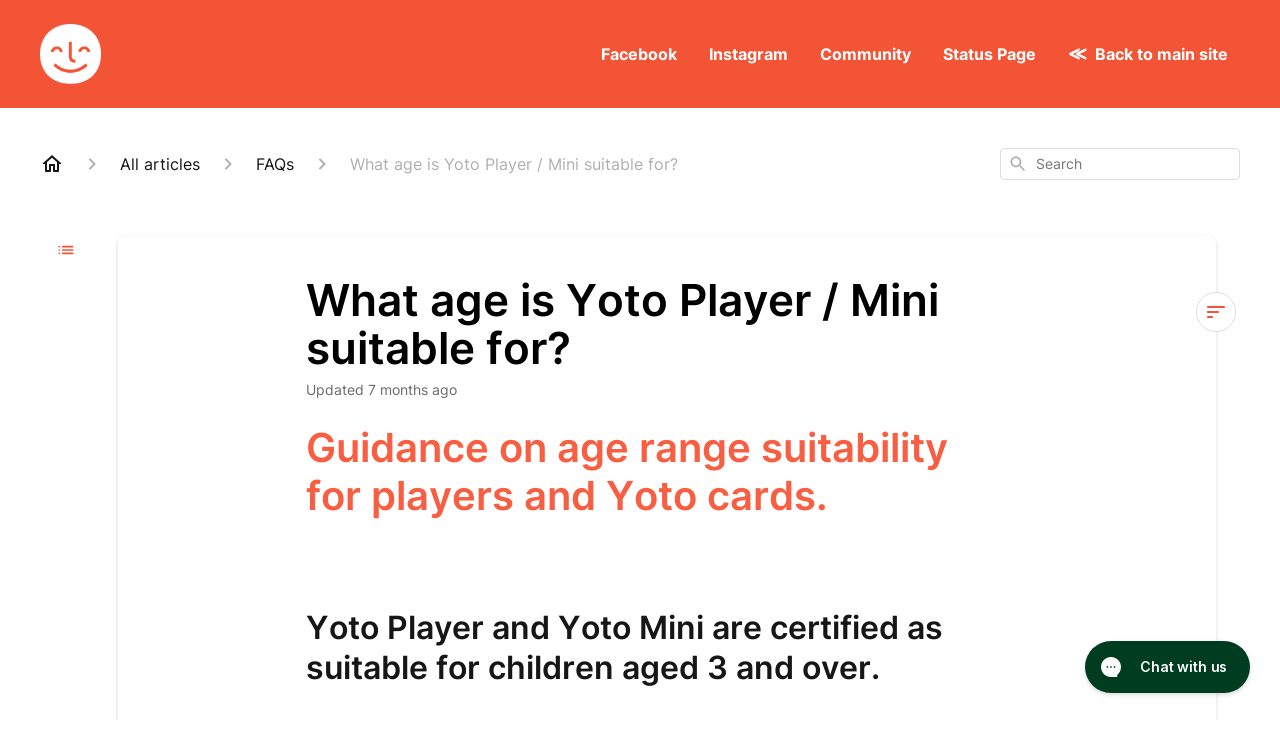

--- FILE ---
content_type: text/html; charset=utf-8
request_url: https://support.yotoplay.com/en-US/what-age-is-yoto-player--mini-suitable-for-139595
body_size: 42279
content:
<!DOCTYPE html><html lang="en-US"><head><meta charSet="utf-8"/><meta name="viewport" content="width=device-width"/><link rel="preconnect" href="https://fonts.googleapis.com"/><link rel="preconnect" href="https://fonts.gstatic.com" crossorigin="anonymous"/><link rel="stylesheet" type="text/css" data-href="https://fonts.googleapis.com/css2?family=Inter:wght@400;500;600&amp;display=swap" data-optimized-fonts="true"/><style>
  :root {
    --color-base-primary: #f45436;
  }
 /* Background Containers */
  .ghc-header-menu-container.ghc-header-menu-container, 
  .css-1pre3yo.css-1pre3yo,
  .css-1ue6ape.css-1ue6ape, 
  .e7zpaoq3.e7zpaoq3, .css-16h62gr.e1n9g1ea11, .css-16h62gr.e1n9g1ea11 {
    background-color: var(--color-base-primary);
  }
  /* Desktop nav a links */
  .e1zzhym0.e1zzhym0 {
    font-weight: bold;
    color: white;
  }
  .e1zzhym0:hover {
    -webkit-text-decoration-color: inherit;
    text-decoration-color: inherit;
    text-decoration: underline;
    text-decoration-thickness: 2px;
    text-underline-offset: 6px;
    color: #fbf6f1;
  }
   .e1zzhym0:last-child {
     position: relative;
   }
  .e1zzhym0:last-child::before {
    content: '\226A';
    font-size: 18px;
    padding-right: 8px;
    display:inline-block;
  }
  /* Icon Container */
  @media screen and (min-width: 1240px) {
  .ghc-brand-container.ghc-brand-container {
    height: 60px;
  }
  
}

 /*Contact hours message*/
    .contact-hours-container {
      position: relative;
      z-index: 2;
      font-family: Inter, sans-serif;
      padding-inline: 8px;
      display: grid;
      place-items: center;
      margin-bottom: -20px;
      
    }
    
    .contact-hours-title {
    }
    
    .contact-hours-message {
    
    margin: 8px;
    text-align: center;
    font-size: 14px;
    }
</style><title>What age is Yoto Player / Mini suitable for?</title><meta property="og:title" content="What age is Yoto Player / Mini suitable for?"/><meta name="description" content="Guidance on age range suitability for players and Yoto cards"/><meta property="og:description" content="Guidance on age range suitability for players and Yoto cards"/><meta property="og:type" content="website"/><meta property="og:locale" content="en-US"/><link rel="icon" sizes="200x200" type="image/png" href="https://attachments.gorgias.help/Aa90l7EQnv7JWorj/hc/9JWjXVxGb7DvMqmO/2024072214-c80d05a2-ebd5-461f-99ec-829ae86ccb13-29434061-5f6a5195-adc2-4cf3-9bf0-87cfde49182e.png"/><link rel="shortcut icon" href="https://attachments.gorgias.help/Aa90l7EQnv7JWorj/hc/9JWjXVxGb7DvMqmO/2024072214-c80d05a2-ebd5-461f-99ec-829ae86ccb13-29434061-5f6a5195-adc2-4cf3-9bf0-87cfde49182e.png"/><link rel="apple-touch-icon" href="https://attachments.gorgias.help/Aa90l7EQnv7JWorj/hc/9JWjXVxGb7DvMqmO/2024072214-c80d05a2-ebd5-461f-99ec-829ae86ccb13-29434061-5f6a5195-adc2-4cf3-9bf0-87cfde49182e.png"/><link rel="alternate" hrefLang="en-US" href="https://support.yotoplay.com/en-US/what-age-is-yoto-player--mini-suitable-for-139595"/><meta property="og:locale:alternate" content="en-US"/><link rel="alternate" hrefLang="fr-FR" href="https://support.yotoplay.com/fr-FR/quel-age-doit-avoir-mon-enfant-139595"/><meta property="og:locale:alternate" content="fr-FR"/><link rel="alternate" hrefLang="x-default" href="https://support.yotoplay.com/en-US/what-age-is-yoto-player--mini-suitable-for-139595"/><link rel="canonical" href="https://support.yotoplay.com/en-US/what-age-is-yoto-player--mini-suitable-for-139595"/><meta property="og:url" content="https://support.yotoplay.com/en-US/what-age-is-yoto-player--mini-suitable-for-139595"/><link rel="stylesheet" href="https://cdn.jsdelivr.net/npm/froala-editor@4.0.5/css/froala_style.min.css" type="text/css"/><meta name="next-head-count" content="23"/><meta name="viewport" content="width=device-width, initial-scale=1, maximum-scale=2"/><link data-next-font="" rel="preconnect" href="/" crossorigin="anonymous"/><link rel="preload" href="https://assets.gorgias.help/f7ca49102f54c2707f62d44cd03b10a6b277f7b7/_next/static/css/878cd2ad6b03c232.css" as="style"/><link rel="stylesheet" href="https://assets.gorgias.help/f7ca49102f54c2707f62d44cd03b10a6b277f7b7/_next/static/css/878cd2ad6b03c232.css" data-n-g=""/><noscript data-n-css=""></noscript><script defer="" nomodule="" src="https://assets.gorgias.help/f7ca49102f54c2707f62d44cd03b10a6b277f7b7/_next/static/chunks/polyfills-42372ed130431b0a.js"></script><script src="https://assets.gorgias.help/f7ca49102f54c2707f62d44cd03b10a6b277f7b7/_next/static/chunks/webpack-b2ba1dfb6ba93ced.js" defer=""></script><script src="https://assets.gorgias.help/f7ca49102f54c2707f62d44cd03b10a6b277f7b7/_next/static/chunks/framework-a32fdada02556615.js" defer=""></script><script src="https://assets.gorgias.help/f7ca49102f54c2707f62d44cd03b10a6b277f7b7/_next/static/chunks/main-97d7c75ecf7cf52b.js" defer=""></script><script src="https://assets.gorgias.help/f7ca49102f54c2707f62d44cd03b10a6b277f7b7/_next/static/chunks/pages/_app-b1ca51ac38235456.js" defer=""></script><script src="https://assets.gorgias.help/f7ca49102f54c2707f62d44cd03b10a6b277f7b7/_next/static/chunks/1903-23ff1ec26f31d34a.js" defer=""></script><script src="https://assets.gorgias.help/f7ca49102f54c2707f62d44cd03b10a6b277f7b7/_next/static/chunks/4096-6c8362c45ca7b523.js" defer=""></script><script src="https://assets.gorgias.help/f7ca49102f54c2707f62d44cd03b10a6b277f7b7/_next/static/chunks/2275-221429e919b006ed.js" defer=""></script><script src="https://assets.gorgias.help/f7ca49102f54c2707f62d44cd03b10a6b277f7b7/_next/static/chunks/8303-74dceabc329893cc.js" defer=""></script><script src="https://assets.gorgias.help/f7ca49102f54c2707f62d44cd03b10a6b277f7b7/_next/static/chunks/7799-e343243b1dfaa0b5.js" defer=""></script><script src="https://assets.gorgias.help/f7ca49102f54c2707f62d44cd03b10a6b277f7b7/_next/static/chunks/pages/%5BslugArticleId%5D-4e795cbb8bb6715b.js" defer=""></script><script src="https://assets.gorgias.help/f7ca49102f54c2707f62d44cd03b10a6b277f7b7/_next/static/Jmb1S95nUo1hVN6cmafk7/_buildManifest.js" defer=""></script><script src="https://assets.gorgias.help/f7ca49102f54c2707f62d44cd03b10a6b277f7b7/_next/static/Jmb1S95nUo1hVN6cmafk7/_ssgManifest.js" defer=""></script><link rel="stylesheet" href="https://fonts.googleapis.com/css2?family=Inter:wght@400;500;600&display=swap"/></head><body><div id="__next"><div class="ghc-app"><style data-emotion="css-global ntyvf8">:root{--ghc-primary-color:#F45436;--ghc-primary-font-family:"Inter";}html{line-height:1.15;-webkit-text-size-adjust:100%;}body{margin:0;}main{display:block;}h1{font-size:2em;margin:0.67em 0;}hr{box-sizing:content-box;height:0;overflow:visible;}pre{font-family:monospace,monospace;font-size:1em;}a{background-color:transparent;}abbr[title]{border-bottom:none;-webkit-text-decoration:underline;text-decoration:underline;-webkit-text-decoration:underline dotted;text-decoration:underline dotted;}b,strong{font-weight:bolder;}code,kbd,samp{font-family:monospace,monospace;font-size:1em;}small{font-size:80%;}sub,sup{font-size:75%;line-height:0;position:relative;vertical-align:baseline;}sub{bottom:-0.25em;}sup{top:-0.5em;}img{border-style:none;}button,input,optgroup,select,textarea{font-family:inherit;font-size:100%;line-height:1.15;margin:0;}button,input{overflow:visible;}button,select{text-transform:none;}button,[type="button"],[type="reset"],[type="submit"]{-webkit-appearance:button;}button::-moz-focus-inner,[type="button"]::-moz-focus-inner,[type="reset"]::-moz-focus-inner,[type="submit"]::-moz-focus-inner{border-style:none;padding:0;}button:-moz-focusring,[type="button"]:-moz-focusring,[type="reset"]:-moz-focusring,[type="submit"]:-moz-focusring{outline:1px dotted ButtonText;}fieldset{padding:0.35em 0.75em 0.625em;}legend{box-sizing:border-box;color:inherit;display:table;max-width:100%;padding:0;white-space:normal;}progress{vertical-align:baseline;}textarea{overflow:auto;}[type="checkbox"],[type="radio"]{box-sizing:border-box;padding:0;}[type="number"]::-webkit-inner-spin-button,[type="number"]::-webkit-outer-spin-button{height:auto;}[type="search"]{-webkit-appearance:textfield;outline-offset:-2px;}[type="search"]::-webkit-search-decoration{-webkit-appearance:none;}::-webkit-file-upload-button{-webkit-appearance:button;font:inherit;}details{display:block;}summary{display:-webkit-box;display:-webkit-list-item;display:-ms-list-itembox;display:list-item;}template{display:none;}[hidden]{display:none;}html{box-sizing:border-box;scroll-behavior:smooth;}*,*:before,*:after{box-sizing:inherit;}#nprogress .bar{background:#F45436!important;}#nprogress .peg{box-shadow:0 0 10px #F45436,0 0 5px #F45436;}#nprogress .spinner-icon{border-top-color:#F45436;border-left-color:#F45436;}.masonry-layout{display:-webkit-box;display:-webkit-flex;display:-ms-flexbox;display:flex;margin-left:-16px;width:auto;}@media (min-width: 768px){.masonry-layout{margin-right:40px;margin-left:40px;}}@media (min-width: 1240px){.masonry-layout{margin-right:0;margin-left:0;}}.masonry-layout_column{-webkit-background-clip:padding-box;background-clip:padding-box;}.masonry-layout_column:not(:first-child){padding-left:16px;}.masonry-layout_column>div{margin-bottom:16px;}</style><style data-emotion="css mk59p0">.css-mk59p0{min-height:100vh;display:-webkit-box;display:-webkit-flex;display:-ms-flexbox;display:flex;-webkit-flex-direction:column;-ms-flex-direction:column;flex-direction:column;-webkit-align-items:stretch;-webkit-box-align:stretch;-ms-flex-align:stretch;align-items:stretch;background-color:#FFFFFF;overflow-y:hidden;}</style><div class="ghc-main-wrapper css-mk59p0 e7zpaoq8"><style data-emotion="css 1pre3yo">.css-1pre3yo{position:-webkit-sticky;position:sticky;top:0;z-index:100;background-color:#161616;}</style><div class="ghc-header-wrapper css-1pre3yo e7zpaoq4"><style data-emotion="css umci57">.css-umci57{margin-right:16px;margin-left:16px;}@media (min-width: 568px){.css-umci57{margin-right:28px;margin-left:28px;}}@media (min-width: 768px){.css-umci57{margin-right:40px;margin-left:40px;}}@media (min-width: 1240px){.css-umci57{margin-left:0;margin-right:0;}}@media (min-width: 1240px){.css-umci57{margin-right:auto;margin-left:auto;width:100%;max-width:1200px;}}</style><style data-emotion="css 10u05yz">.css-10u05yz{display:-webkit-box;display:-webkit-flex;display:-ms-flexbox;display:flex;-webkit-flex-direction:row;-ms-flex-direction:row;flex-direction:row;-webkit-align-items:center;-webkit-box-align:center;-ms-flex-align:center;align-items:center;-webkit-box-pack:justify;-webkit-justify-content:space-between;justify-content:space-between;padding:20px 0;background-color:#161616;margin-right:16px;margin-left:16px;}@media (min-width: 1240px){.css-10u05yz{padding:24px 0;}}@media (min-width: 568px){.css-10u05yz{margin-right:28px;margin-left:28px;}}@media (min-width: 768px){.css-10u05yz{margin-right:40px;margin-left:40px;}}@media (min-width: 1240px){.css-10u05yz{margin-left:0;margin-right:0;}}@media (min-width: 1240px){.css-10u05yz{margin-right:auto;margin-left:auto;width:100%;max-width:1200px;}}</style><header class="ghc-header-menu-container e7zpaoq3 css-10u05yz e1fhn3j92" data-testid="header"><style data-emotion="css 1590xb2">.css-1590xb2{-webkit-flex:0 1 auto;-ms-flex:0 1 auto;flex:0 1 auto;height:32px;position:relative;-webkit-align-self:stretch;-ms-flex-item-align:stretch;align-self:stretch;margin:0;}@media (min-width: 320px){.css-1590xb2{max-width:calc(100% - 40px);}}@media (min-width: 568px){.css-1590xb2{max-width:initial;}}@media (min-width: 1240px){.css-1590xb2{overflow:hidden;}}</style><div class="ghc-brand-container css-1590xb2 e1e45vw83"><style data-emotion="css 47xh8o">.css-47xh8o{-webkit-text-decoration:none;text-decoration:none;color:inherit;cursor:pointer;}</style><a class="css-47xh8o e1e45vw80" href="/en-US"><style data-emotion="css 1jzv44t">.css-1jzv44t{object-fit:contain;object-position:left center;height:100%;width:auto;max-width:100%;}</style><img alt="Yoto  logo" loading="lazy" width="180" height="32" decoding="async" data-nimg="1" class="css-1jzv44t e1e45vw81" style="color:transparent" sizes="180px" srcSet="https://attachments.gorgias.help/cdn-cgi/image/quality=100,width=16/https://attachments.gorgias.help/uploads.gorgias.io/Aa90l7EQnv7JWorj/1633096024-face-3x-9ca26c81-c98c-4972-88ca-c647a016e34e.png 16w, https://attachments.gorgias.help/cdn-cgi/image/quality=100,width=32/https://attachments.gorgias.help/uploads.gorgias.io/Aa90l7EQnv7JWorj/1633096024-face-3x-9ca26c81-c98c-4972-88ca-c647a016e34e.png 32w, https://attachments.gorgias.help/cdn-cgi/image/quality=100,width=48/https://attachments.gorgias.help/uploads.gorgias.io/Aa90l7EQnv7JWorj/1633096024-face-3x-9ca26c81-c98c-4972-88ca-c647a016e34e.png 48w, https://attachments.gorgias.help/cdn-cgi/image/quality=100,width=64/https://attachments.gorgias.help/uploads.gorgias.io/Aa90l7EQnv7JWorj/1633096024-face-3x-9ca26c81-c98c-4972-88ca-c647a016e34e.png 64w, https://attachments.gorgias.help/cdn-cgi/image/quality=100,width=96/https://attachments.gorgias.help/uploads.gorgias.io/Aa90l7EQnv7JWorj/1633096024-face-3x-9ca26c81-c98c-4972-88ca-c647a016e34e.png 96w, https://attachments.gorgias.help/cdn-cgi/image/quality=100,width=128/https://attachments.gorgias.help/uploads.gorgias.io/Aa90l7EQnv7JWorj/1633096024-face-3x-9ca26c81-c98c-4972-88ca-c647a016e34e.png 128w, https://attachments.gorgias.help/cdn-cgi/image/quality=100,width=256/https://attachments.gorgias.help/uploads.gorgias.io/Aa90l7EQnv7JWorj/1633096024-face-3x-9ca26c81-c98c-4972-88ca-c647a016e34e.png 256w, https://attachments.gorgias.help/cdn-cgi/image/quality=100,width=384/https://attachments.gorgias.help/uploads.gorgias.io/Aa90l7EQnv7JWorj/1633096024-face-3x-9ca26c81-c98c-4972-88ca-c647a016e34e.png 384w, https://attachments.gorgias.help/cdn-cgi/image/quality=100,width=640/https://attachments.gorgias.help/uploads.gorgias.io/Aa90l7EQnv7JWorj/1633096024-face-3x-9ca26c81-c98c-4972-88ca-c647a016e34e.png 640w, https://attachments.gorgias.help/cdn-cgi/image/quality=100,width=750/https://attachments.gorgias.help/uploads.gorgias.io/Aa90l7EQnv7JWorj/1633096024-face-3x-9ca26c81-c98c-4972-88ca-c647a016e34e.png 750w, https://attachments.gorgias.help/cdn-cgi/image/quality=100,width=828/https://attachments.gorgias.help/uploads.gorgias.io/Aa90l7EQnv7JWorj/1633096024-face-3x-9ca26c81-c98c-4972-88ca-c647a016e34e.png 828w, https://attachments.gorgias.help/cdn-cgi/image/quality=100,width=1080/https://attachments.gorgias.help/uploads.gorgias.io/Aa90l7EQnv7JWorj/1633096024-face-3x-9ca26c81-c98c-4972-88ca-c647a016e34e.png 1080w, https://attachments.gorgias.help/cdn-cgi/image/quality=100,width=1200/https://attachments.gorgias.help/uploads.gorgias.io/Aa90l7EQnv7JWorj/1633096024-face-3x-9ca26c81-c98c-4972-88ca-c647a016e34e.png 1200w, https://attachments.gorgias.help/cdn-cgi/image/quality=100,width=1920/https://attachments.gorgias.help/uploads.gorgias.io/Aa90l7EQnv7JWorj/1633096024-face-3x-9ca26c81-c98c-4972-88ca-c647a016e34e.png 1920w, https://attachments.gorgias.help/cdn-cgi/image/quality=100,width=2048/https://attachments.gorgias.help/uploads.gorgias.io/Aa90l7EQnv7JWorj/1633096024-face-3x-9ca26c81-c98c-4972-88ca-c647a016e34e.png 2048w, https://attachments.gorgias.help/cdn-cgi/image/quality=100,width=3840/https://attachments.gorgias.help/uploads.gorgias.io/Aa90l7EQnv7JWorj/1633096024-face-3x-9ca26c81-c98c-4972-88ca-c647a016e34e.png 3840w" src="https://attachments.gorgias.help/cdn-cgi/image/quality=100,width=3840/https://attachments.gorgias.help/uploads.gorgias.io/Aa90l7EQnv7JWorj/1633096024-face-3x-9ca26c81-c98c-4972-88ca-c647a016e34e.png"/></a></div><style data-emotion="css 1sxecw2">.css-1sxecw2{display:none;text-align:right;}@media (min-width: 1240px){.css-1sxecw2{display:grid;grid-gap:8px;grid-template-columns:repeat(5, auto);}}</style><nav data-testid="header-nav-items" aria-label="Primary menu" class="css-1sxecw2 e1fhn3j90"><style data-emotion="css bahmoy">.css-bahmoy{font-family:var(--ghc-primary-font-family),sans-serif;-webkit-font-smoothing:antialiased;-moz-osx-font-smoothing:grayscale;font-style:normal;font-weight:normal;font-size:16px;line-height:24px;-webkit-text-decoration:none;text-decoration:none;padding:6px 12px;color:#EEEEEE;-webkit-transition:color 200ms linear;transition:color 200ms linear;}.css-bahmoy:hover,.css-bahmoy:active{color:#FFFFFF;}</style><a href="https://www.facebook.com/yotoplay/" target="_blank" class="css-bahmoy e1zzhym0">Facebook</a><a href="https://www.instagram.com/yotoplay/" target="_blank" class="css-bahmoy e1zzhym0">Instagram</a><a href="http://yoto.space/" target="_blank" class="css-bahmoy e1zzhym0">Community</a><a href="https://status.yotoplay.com/" target="_blank" class="css-bahmoy e1zzhym0">Status Page</a><a href="https://yotoplay.com/" target="_blank" class="css-bahmoy e1zzhym0">Back to main site</a></nav><style data-emotion="css bv9o8f">.css-bv9o8f{fill:#EEEEEE;}@media (min-width: 1240px){.css-bv9o8f{display:none;}}</style><svg width="24" height="24" viewBox="0 0 24 24" fill="#161616" xmlns="http://www.w3.org/2000/svg" data-testid="header-mobile-menu-icon" aria-hidden="true" class="css-bv9o8f e1fhn3j91"><path d="M4 18H20C20.55 18 21 17.55 21 17C21 16.45 20.55 16 20 16H4C3.45 16 3 16.45 3 17C3 17.55 3.45 18 4 18ZM4 13H20C20.55 13 21 12.55 21 12C21 11.45 20.55 11 20 11H4C3.45 11 3 11.45 3 12C3 12.55 3.45 13 4 13ZM3 7C3 7.55 3.45 8 4 8H20C20.55 8 21 7.55 21 7C21 6.45 20.55 6 20 6H4C3.45 6 3 6.45 3 7Z"></path></svg><style data-emotion="css 1560upm">.css-1560upm{display:none;background-color:#161616;position:fixed;height:100%;left:0;right:0;top:0;bottom:0;width:100%;}@media (min-width: 1240px){.css-1560upm{display:none;}}</style><div class="css-1560upm e1sdkc694" data-testid="mobile-menu"><style data-emotion="css kmihp5">.css-kmihp5{display:-webkit-box;display:-webkit-flex;display:-ms-flexbox;display:flex;-webkit-flex-direction:row;-ms-flex-direction:row;flex-direction:row;-webkit-align-items:center;-webkit-box-align:center;-ms-flex-align:center;align-items:center;-webkit-box-pack:justify;-webkit-justify-content:space-between;justify-content:space-between;padding:20px 0;background-color:#161616;margin-right:16px;margin-left:16px;}@media (min-width: 568px){.css-kmihp5{margin-right:28px;margin-left:28px;}}@media (min-width: 768px){.css-kmihp5{margin-right:40px;margin-left:40px;}}@media (min-width: 1240px){.css-kmihp5{margin-left:0;margin-right:0;}}@media (min-width: 1240px){.css-kmihp5{margin-right:auto;margin-left:auto;width:100%;max-width:1200px;}}</style><div class="e7zpaoq3 css-kmihp5 e1zzhym1"><div class="ghc-brand-container css-1590xb2 e1e45vw83"><a class="css-47xh8o e1e45vw80" href="/en-US"><img alt="Yoto  logo" loading="lazy" width="180" height="32" decoding="async" data-nimg="1" class="css-1jzv44t e1e45vw81" style="color:transparent" sizes="180px" srcSet="https://attachments.gorgias.help/cdn-cgi/image/quality=100,width=16/https://attachments.gorgias.help/uploads.gorgias.io/Aa90l7EQnv7JWorj/1633096024-face-3x-9ca26c81-c98c-4972-88ca-c647a016e34e.png 16w, https://attachments.gorgias.help/cdn-cgi/image/quality=100,width=32/https://attachments.gorgias.help/uploads.gorgias.io/Aa90l7EQnv7JWorj/1633096024-face-3x-9ca26c81-c98c-4972-88ca-c647a016e34e.png 32w, https://attachments.gorgias.help/cdn-cgi/image/quality=100,width=48/https://attachments.gorgias.help/uploads.gorgias.io/Aa90l7EQnv7JWorj/1633096024-face-3x-9ca26c81-c98c-4972-88ca-c647a016e34e.png 48w, https://attachments.gorgias.help/cdn-cgi/image/quality=100,width=64/https://attachments.gorgias.help/uploads.gorgias.io/Aa90l7EQnv7JWorj/1633096024-face-3x-9ca26c81-c98c-4972-88ca-c647a016e34e.png 64w, https://attachments.gorgias.help/cdn-cgi/image/quality=100,width=96/https://attachments.gorgias.help/uploads.gorgias.io/Aa90l7EQnv7JWorj/1633096024-face-3x-9ca26c81-c98c-4972-88ca-c647a016e34e.png 96w, https://attachments.gorgias.help/cdn-cgi/image/quality=100,width=128/https://attachments.gorgias.help/uploads.gorgias.io/Aa90l7EQnv7JWorj/1633096024-face-3x-9ca26c81-c98c-4972-88ca-c647a016e34e.png 128w, https://attachments.gorgias.help/cdn-cgi/image/quality=100,width=256/https://attachments.gorgias.help/uploads.gorgias.io/Aa90l7EQnv7JWorj/1633096024-face-3x-9ca26c81-c98c-4972-88ca-c647a016e34e.png 256w, https://attachments.gorgias.help/cdn-cgi/image/quality=100,width=384/https://attachments.gorgias.help/uploads.gorgias.io/Aa90l7EQnv7JWorj/1633096024-face-3x-9ca26c81-c98c-4972-88ca-c647a016e34e.png 384w, https://attachments.gorgias.help/cdn-cgi/image/quality=100,width=640/https://attachments.gorgias.help/uploads.gorgias.io/Aa90l7EQnv7JWorj/1633096024-face-3x-9ca26c81-c98c-4972-88ca-c647a016e34e.png 640w, https://attachments.gorgias.help/cdn-cgi/image/quality=100,width=750/https://attachments.gorgias.help/uploads.gorgias.io/Aa90l7EQnv7JWorj/1633096024-face-3x-9ca26c81-c98c-4972-88ca-c647a016e34e.png 750w, https://attachments.gorgias.help/cdn-cgi/image/quality=100,width=828/https://attachments.gorgias.help/uploads.gorgias.io/Aa90l7EQnv7JWorj/1633096024-face-3x-9ca26c81-c98c-4972-88ca-c647a016e34e.png 828w, https://attachments.gorgias.help/cdn-cgi/image/quality=100,width=1080/https://attachments.gorgias.help/uploads.gorgias.io/Aa90l7EQnv7JWorj/1633096024-face-3x-9ca26c81-c98c-4972-88ca-c647a016e34e.png 1080w, https://attachments.gorgias.help/cdn-cgi/image/quality=100,width=1200/https://attachments.gorgias.help/uploads.gorgias.io/Aa90l7EQnv7JWorj/1633096024-face-3x-9ca26c81-c98c-4972-88ca-c647a016e34e.png 1200w, https://attachments.gorgias.help/cdn-cgi/image/quality=100,width=1920/https://attachments.gorgias.help/uploads.gorgias.io/Aa90l7EQnv7JWorj/1633096024-face-3x-9ca26c81-c98c-4972-88ca-c647a016e34e.png 1920w, https://attachments.gorgias.help/cdn-cgi/image/quality=100,width=2048/https://attachments.gorgias.help/uploads.gorgias.io/Aa90l7EQnv7JWorj/1633096024-face-3x-9ca26c81-c98c-4972-88ca-c647a016e34e.png 2048w, https://attachments.gorgias.help/cdn-cgi/image/quality=100,width=3840/https://attachments.gorgias.help/uploads.gorgias.io/Aa90l7EQnv7JWorj/1633096024-face-3x-9ca26c81-c98c-4972-88ca-c647a016e34e.png 3840w" src="https://attachments.gorgias.help/cdn-cgi/image/quality=100,width=3840/https://attachments.gorgias.help/uploads.gorgias.io/Aa90l7EQnv7JWorj/1633096024-face-3x-9ca26c81-c98c-4972-88ca-c647a016e34e.png"/></a></div><style data-emotion="css 1xywq8e">.css-1xywq8e{fill:#EEEEEE;}</style><svg width="24" height="24" viewBox="0 0 24 24" fill="#161616" xmlns="http://www.w3.org/2000/svg" class="css-1xywq8e e1sdkc692"><path d="M18.3002 5.71022C17.9102 5.32022 17.2802 5.32022 16.8902 5.71022L12.0002 10.5902L7.11022 5.70021C6.72022 5.31021 6.09021 5.31021 5.70021 5.70021C5.31021 6.09021 5.31021 6.72022 5.70021 7.11022L10.5902 12.0002L5.70021 16.8902C5.31021 17.2802 5.31021 17.9102 5.70021 18.3002C6.09021 18.6902 6.72022 18.6902 7.11022 18.3002L12.0002 13.4102L16.8902 18.3002C17.2802 18.6902 17.9102 18.6902 18.3002 18.3002C18.6902 17.9102 18.6902 17.2802 18.3002 16.8902L13.4102 12.0002L18.3002 7.11022C18.6802 6.73022 18.6802 6.09022 18.3002 5.71022Z"></path></svg></div><style data-emotion="css sirhaf">.css-sirhaf{display:grid;grid-gap:8px;padding:16px;}</style><nav class="css-sirhaf e1sdkc693"><a href="https://www.facebook.com/yotoplay/" target="_blank" class="css-bahmoy e1zzhym0">Facebook</a><a href="https://www.instagram.com/yotoplay/" target="_blank" class="css-bahmoy e1zzhym0">Instagram</a><a href="http://yoto.space/" target="_blank" class="css-bahmoy e1zzhym0">Community</a><a href="https://status.yotoplay.com/" target="_blank" class="css-bahmoy e1zzhym0">Status Page</a><a href="https://yotoplay.com/" target="_blank" class="css-bahmoy e1zzhym0">Back to main site</a></nav><style data-emotion="css c4j36v">.css-c4j36v{margin-block-start:4px;margin-block-end:4px;border:0;height:1px;background:#DDDDDD;}</style><hr class="css-c4j36v e1sdkc690"/><nav class="css-sirhaf e1sdkc693"><style data-emotion="css 18uttoq">.css-18uttoq{font-family:var(--ghc-primary-font-family),sans-serif;-webkit-font-smoothing:antialiased;-moz-osx-font-smoothing:grayscale;font-style:normal;font-weight:normal;font-size:16px;line-height:24px;-webkit-text-decoration:none;text-decoration:none;padding:6px 12px;color:#EEEEEE;-webkit-transition:color 200ms linear;transition:color 200ms linear;border:none;background:none;display:-webkit-box;display:-webkit-flex;display:-ms-flexbox;display:flex;gap:4px;-webkit-align-items:center;-webkit-box-align:center;-ms-flex-align:center;align-items:center;}.css-18uttoq:hover,.css-18uttoq:active{color:#FFFFFF;}</style><button class="css-18uttoq e1sdkc691"><style data-emotion="css 19hyj68">.css-19hyj68{position:relative;height:1em;width:1em;}</style><div class="css-19hyj68 e1u3bja70"><img alt="English (US)" decoding="async" data-nimg="fill" style="position:absolute;height:100%;width:100%;left:0;top:0;right:0;bottom:0;color:transparent" src="[data-uri]"/></div> <!-- -->English (US)</button><button class="css-18uttoq e1sdkc691"><div class="css-19hyj68 e1u3bja70"><img alt="Français (FR)" decoding="async" data-nimg="fill" style="position:absolute;height:100%;width:100%;left:0;top:0;right:0;bottom:0;color:transparent" src="[data-uri]"/></div> <!-- -->Français (FR)</button></nav></div></header></div><style data-emotion="css m8poij">.css-m8poij{margin-right:16px;margin-left:16px;}@media (min-width: 568px){.css-m8poij{margin-right:28px;margin-left:28px;}}@media (min-width: 768px){.css-m8poij{margin-right:40px;margin-left:40px;}}@media (min-width: 1240px){.css-m8poij{margin-left:0;margin-right:0;}}@media (min-width: 1240px){.css-m8poij{margin:auto;width:100%;max-width:1200px;}}</style><div class="css-m8poij e7zpaoq7"></div><style data-emotion="css 1wqde3n">.css-1wqde3n{-webkit-flex:1;-ms-flex:1;flex:1;display:-webkit-box;display:-webkit-flex;display:-ms-flexbox;display:flex;-webkit-flex-direction:column;-ms-flex-direction:column;flex-direction:column;position:relative;margin:0;}@media (min-width: 768px){.css-1wqde3n{margin:16px 0 56px;-webkit-box-pack:initial;-ms-flex-pack:initial;-webkit-justify-content:initial;justify-content:initial;}}@media (min-width: 1240px){.css-1wqde3n{width:100%;margin:24px auto 56px;max-width:1200px;}}</style><div class="ghc-main-content-container css-1wqde3n e7zpaoq6"><style data-emotion="css 1yd23ty">.css-1yd23ty{margin-right:16px;margin-left:16px;}@media (min-width: 568px){.css-1yd23ty{margin-right:28px;margin-left:28px;}}@media (min-width: 768px){.css-1yd23ty{margin-right:40px;margin-left:40px;}}@media (min-width: 1240px){.css-1yd23ty{margin-left:0;margin-right:0;}}@media (min-width: 768px){.css-1yd23ty{margin-bottom:16px;}}</style><div class="css-1yd23ty e9fe0vc5"><style data-emotion="css zy42vf">.css-zy42vf{display:-webkit-box;display:-webkit-flex;display:-ms-flexbox;display:flex;-webkit-box-flex-wrap:wrap;-webkit-flex-wrap:wrap;-ms-flex-wrap:wrap;flex-wrap:wrap;-webkit-box-pack:justify;-webkit-justify-content:space-between;justify-content:space-between;-webkit-align-items:center;-webkit-box-align:center;-ms-flex-align:center;align-items:center;min-height:64px;padding-bottom:16px;}@media (min-width: 768px){.css-zy42vf{-webkit-box-flex-wrap:initial;-webkit-flex-wrap:initial;-ms-flex-wrap:initial;flex-wrap:initial;-webkit-box-pack:initial;-ms-flex-pack:initial;-webkit-justify-content:initial;justify-content:initial;-webkit-align-items:initial;-webkit-box-align:initial;-ms-flex-align:initial;align-items:initial;display:grid;grid-template-columns:1fr 240px;}}</style><div class="css-zy42vf e9fe0vc4"><style data-emotion="css 4n65xp">.css-4n65xp{display:-webkit-box;display:-webkit-flex;display:-ms-flexbox;display:flex;-webkit-box-flex-wrap:wrap;-webkit-flex-wrap:wrap;-ms-flex-wrap:wrap;flex-wrap:wrap;-webkit-box-pack:justify;-webkit-justify-content:space-between;justify-content:space-between;-webkit-align-items:center;-webkit-box-align:center;-ms-flex-align:center;align-items:center;}</style><div class="css-4n65xp e9fe0vc3"><style data-emotion="css 1v3caum">.css-1v3caum{padding-top:16px;}</style><style data-emotion="css 1j8ix88">.css-1j8ix88{-webkit-flex:1 0 auto;-ms-flex:1 0 auto;flex:1 0 auto;display:-webkit-box;display:-webkit-flex;display:-ms-flexbox;display:flex;-webkit-flex-direction:row;-ms-flex-direction:row;flex-direction:row;-webkit-box-flex-wrap:wrap;-webkit-flex-wrap:wrap;-ms-flex-wrap:wrap;flex-wrap:wrap;-webkit-align-items:center;-webkit-box-align:center;-ms-flex-align:center;align-items:center;max-width:100%;margin-bottom:-16px;padding-top:16px;}.css-1j8ix88>*{margin-bottom:16px;}</style><nav class="ghc-breadcrumbs-container e9fe0vc1 css-1j8ix88 ecpqs3l3" aria-label="Breadcrumb"><a class="ghc-breadcrumbs-home" style="height:24px;width:24px;margin-right:16px" href="/en-US"><style data-emotion="css 1skx4g">.css-1skx4g{cursor:pointer;vertical-align:top;}</style><svg width="24" height="24" viewBox="0 0 24 24" fill="#161616" xmlns="http://www.w3.org/2000/svg" aria-hidden="true" class="css-1skx4g ecpqs3l0"><path d="M11.9998 5.69017L16.8343 10.0412C16.9396 10.136 16.9998 10.2711 16.9998 10.4129V18.0002H14.9998V12.5002C14.9998 12.224 14.7759 12.0002 14.4998 12.0002H9.49978C9.22364 12.0002 8.99978 12.224 8.99978 12.5002V18.0002H6.99978V10.4129C6.99978 10.2711 7.05994 10.136 7.1653 10.0412L11.9998 5.69017ZM12.3343 3.3012C12.1441 3.13007 11.8555 3.13007 11.6653 3.3012L2.96828 11.1285C2.62767 11.4351 2.84452 12.0002 3.30276 12.0002H4.99978V19.0002C4.99978 19.5525 5.4475 20.0002 5.99978 20.0002H9.99978C10.5521 20.0002 10.9998 19.5525 10.9998 19.0002V14.0002H12.9998V19.0002C12.9998 19.5525 13.4475 20.0002 13.9998 20.0002H17.9998C18.5521 20.0002 18.9998 19.5525 18.9998 19.0002V12.0002H20.6968C21.155 12.0002 21.3719 11.4351 21.0313 11.1285L12.3343 3.3012Z"></path></svg></a><style data-emotion="css 5z3jtg">.css-5z3jtg{margin-right:16px;display:-webkit-box;display:-webkit-flex;display:-ms-flexbox;display:flex;-webkit-flex-direction:row;-ms-flex-direction:row;flex-direction:row;-webkit-align-items:center;-webkit-box-align:center;-ms-flex-align:center;align-items:center;}</style><div class="ghc-breadcrumbs-item css-5z3jtg ecpqs3l2"><style data-emotion="css o7nnmj">.css-o7nnmj{margin-right:16px;}</style><style data-emotion="css 1vt6q91">.css-1vt6q91{fill:#AFAFAF;-webkit-transform:rotate(0deg);-moz-transform:rotate(0deg);-ms-transform:rotate(0deg);transform:rotate(0deg);margin-right:16px;}</style><svg width="24" height="24" viewBox="0 0 24 24" fill="#6A6A6A" xmlns="http://www.w3.org/2000/svg" facing="right" aria-hidden="true" class="ecpqs3l1 css-1vt6q91 e18qeao70"><path d="M9.29006 15.8805L13.1701 12.0005L9.29006 8.12047C8.90006 7.73047 8.90006 7.10047 9.29006 6.71047C9.68006 6.32047 10.3101 6.32047 10.7001 6.71047L15.2901 11.3005C15.6801 11.6905 15.6801 12.3205 15.2901 12.7105L10.7001 17.3005C10.3101 17.6905 9.68006 17.6905 9.29006 17.3005C8.91006 16.9105 8.90006 16.2705 9.29006 15.8805Z"></path></svg><style data-emotion="css g65o95">.css-g65o95{-webkit-text-decoration:none;text-decoration:none;}</style><a class="css-g65o95 e1vnn2d20" href="/en-US/articles"><style data-emotion="css 1v0mfn2">.css-1v0mfn2{font-family:var(--ghc-primary-font-family),sans-serif;-webkit-font-smoothing:antialiased;-moz-osx-font-smoothing:grayscale;font-size:16px;font-style:normal;font-weight:400;line-height:24px;letter-spacing:0px;color:#161616;}</style><span class="css-1v0mfn2 e1vnn2d21">All articles</span></a></div><div class="ghc-breadcrumbs-item css-5z3jtg ecpqs3l2"><svg width="24" height="24" viewBox="0 0 24 24" fill="#6A6A6A" xmlns="http://www.w3.org/2000/svg" facing="right" aria-hidden="true" class="ecpqs3l1 css-1vt6q91 e18qeao70"><path d="M9.29006 15.8805L13.1701 12.0005L9.29006 8.12047C8.90006 7.73047 8.90006 7.10047 9.29006 6.71047C9.68006 6.32047 10.3101 6.32047 10.7001 6.71047L15.2901 11.3005C15.6801 11.6905 15.6801 12.3205 15.2901 12.7105L10.7001 17.3005C10.3101 17.6905 9.68006 17.6905 9.29006 17.3005C8.91006 16.9105 8.90006 16.2705 9.29006 15.8805Z"></path></svg><a class="css-g65o95 e1vnn2d20" href="/en-US/articles/faqs-2299"><span class="css-1v0mfn2 e1vnn2d21">FAQs</span></a></div><div class="ghc-breadcrumbs-item css-5z3jtg ecpqs3l2"><svg width="24" height="24" viewBox="0 0 24 24" fill="#6A6A6A" xmlns="http://www.w3.org/2000/svg" facing="right" aria-hidden="true" class="ecpqs3l1 css-1vt6q91 e18qeao70"><path d="M9.29006 15.8805L13.1701 12.0005L9.29006 8.12047C8.90006 7.73047 8.90006 7.10047 9.29006 6.71047C9.68006 6.32047 10.3101 6.32047 10.7001 6.71047L15.2901 11.3005C15.6801 11.6905 15.6801 12.3205 15.2901 12.7105L10.7001 17.3005C10.3101 17.6905 9.68006 17.6905 9.29006 17.3005C8.91006 16.9105 8.90006 16.2705 9.29006 15.8805Z"></path></svg><style data-emotion="css 1pp9xez">.css-1pp9xez{font-family:var(--ghc-primary-font-family),sans-serif;-webkit-font-smoothing:antialiased;-moz-osx-font-smoothing:grayscale;font-size:16px;font-style:normal;font-weight:400;line-height:24px;letter-spacing:0px;color:#AFAFAF;}</style><span class="css-1pp9xez e1vnn2d21">What age is Yoto Player / Mini suitable for?</span></div></nav></div><style data-emotion="css 1sh5uvj">.css-1sh5uvj{-webkit-flex:1 0 240px;-ms-flex:1 0 240px;flex:1 0 240px;padding-top:16px;}@media (min-width: 568px){.css-1sh5uvj{max-width:240px;}}</style><style data-emotion="css o5rpzk">.css-o5rpzk{position:relative;min-width:240px;-webkit-flex:1 0 240px;-ms-flex:1 0 240px;flex:1 0 240px;padding-top:16px;}@media (min-width: 568px){.css-o5rpzk{max-width:240px;}}</style><div class="e9fe0vc0 css-o5rpzk e1ud3o2f10"><style data-emotion="css vuxxad">.css-vuxxad{width:100%;height:32px;position:relative;}</style><div class="css-vuxxad e1ud3o2f9"><style data-emotion="css 1gaq6r2">.css-1gaq6r2{position:absolute;z-index:1;width:100%;border-radius:4px;background:#FFFFFF;padding:6px 8px;}.css-1gaq6r2::after{content:'';background:#FFFFFF;position:absolute;z-index:-1;top:0;left:0;width:100%;height:100%;border-radius:4px;border-style:solid;border-color:#DDDDDD;border-width:1px;}.css-1gaq6r2::after[aria-expanded='true']::after{border-width:2px;}</style><div role="combobox" aria-expanded="false" aria-haspopup="listbox" aria-labelledby="algolia-search-combobox-label" class="css-1gaq6r2 e1ud3o2f8"><style data-emotion="css 8xhv84">.css-8xhv84{width:100%;display:-webkit-box;display:-webkit-flex;display:-ms-flexbox;display:flex;}</style><form action="" novalidate="" role="search" class="css-8xhv84 e1ud3o2f7"><style data-emotion="css 10pl228">.css-10pl228{width:20px;height:20px;padding:0;border:0;background:none;}.css-10pl228 svg{width:20px;height:20px;overflow:inherit;vertical-align:top;}</style><div aria-hidden="true" class="css-10pl228 e1ud3o2f12"><style data-emotion="css r01nf4">.css-r01nf4 path{fill:#AFAFAF;}</style><svg width="24" height="24" viewBox="0 0 24 24" fill="none" xmlns="http://www.w3.org/2000/svg" class="css-r01nf4 e1ud3o2f4"><path d="M15.5001 14H14.7101L14.4301 13.73C15.6301 12.33 16.2501 10.42 15.9101 8.39002C15.4401 5.61002 13.1201 3.39002 10.3201 3.05002C6.09014 2.53002 2.53014 6.09001 3.05014 10.32C3.39014 13.12 5.61014 15.44 8.39014 15.91C10.4201 16.25 12.3301 15.63 13.7301 14.43L14.0001 14.71V15.5L18.2501 19.75C18.6601 20.16 19.3301 20.16 19.7401 19.75C20.1501 19.34 20.1501 18.67 19.7401 18.26L15.5001 14ZM9.50014 14C7.01014 14 5.00014 11.99 5.00014 9.50002C5.00014 7.01002 7.01014 5.00002 9.50014 5.00002C11.9901 5.00002 14.0001 7.01002 14.0001 9.50002C14.0001 11.99 11.9901 14 9.50014 14Z" fill="#161616"></path></svg></div><style data-emotion="css 1ixuqoh">.css-1ixuqoh{clip:rect(1px, 1px, 1px, 1px);-webkit-clip-path:inset(50%);clip-path:inset(50%);height:1px;width:1px;margin:-1px;overflow:hidden;padding:0;position:absolute;}</style><label id="algolia-search-combobox-label" for="algolia-search-combobox-input" class="css-1ixuqoh e1ud3o2f11">Search</label><style data-emotion="css xufeo3">.css-xufeo3{width:100%;margin:0 8px;font-family:var(--ghc-primary-font-family),sans-serif;-webkit-font-smoothing:antialiased;-moz-osx-font-smoothing:grayscale;font-size:14px;line-height:20px;-webkit-appearance:none;-moz-appearance:none;-ms-appearance:none;appearance:none;border:none;outline:none;padding:0;background-color:white;}.css-xufeo3::-webkit-search-cancel-button{-webkit-appearance:none;}</style><input aria-autocomplete="both" aria-labelledby="algolia-search-combobox-label" id="algolia-search-combobox-input" autoComplete="off" autoCorrect="off" autoCapitalize="off" enterKeyHint="search" spellcheck="false" placeholder="Search" maxLength="512" type="search" class="css-xufeo3 e1ud3o2f6" value=""/></form></div></div></div></div></div><style data-emotion="css 10ka66o">.css-10ka66o{display:-webkit-box;display:-webkit-flex;display:-ms-flexbox;display:flex;-webkit-flex-direction:column;-ms-flex-direction:column;flex-direction:column;-webkit-box-flex:1;-webkit-flex-grow:1;-ms-flex-positive:1;flex-grow:1;}@media (min-width: 1240px){.css-10ka66o{-webkit-flex-direction:row;-ms-flex-direction:row;flex-direction:row;}}</style><div class="ghc-with-navigation-sidebar-v2 css-10ka66o e15e7tjv6"><style data-emotion="css 1wy1qtd">.css-1wy1qtd{margin-left:16px;}@media (min-width: 568px){.css-1wy1qtd{margin-left:24px;}}@media (min-width: 768px){.css-1wy1qtd{margin-left:64px;}}@media (min-width: 1240px){.css-1wy1qtd{margin-left:7.7px;display:block;}}</style><div class="css-1wy1qtd e15e7tjv2"><style data-emotion="css hxq15f">.css-hxq15f{margin-right:10.5px;margin-top:20px;min-width:36px;min-height:36px;display:none;position:-webkit-sticky;position:sticky;top:100px;}.css-hxq15f:hover{cursor:pointer;}@media (min-width: 1240px){.css-hxq15f{display:inline-block;}}</style><div class="ghc-open-navigation-sidebar css-hxq15f e17yqjk03"><style data-emotion="css ixolil">.css-ixolil{width:36px;height:36px;display:inline-block;position:absolute;top:0;left:0;}</style><div class="css-ixolil e17yqjk01"><style data-emotion="css gr69x0">.css-gr69x0{position:absolute;top:50%;left:50%;-webkit-transform:translate(-50%, -50%);-moz-transform:translate(-50%, -50%);-ms-transform:translate(-50%, -50%);transform:translate(-50%, -50%);fill:#F45436;width:16px;height:16px;}</style><svg width="15" height="8.33" viewBox="0 0 16 10" xmlns="http://www.w3.org/2000/svg" aria-hidden="true" class="css-gr69x0 e17yqjk00"><path d="M1.33333 5.83398C1.79167 5.83398 2.16667 5.45898 2.16667 5.00065C2.16667 4.54232 1.79167 4.16732 1.33333 4.16732C0.875 4.16732 0.5 4.54232 0.5 5.00065C0.5 5.45898 0.875 5.83398 1.33333 5.83398ZM1.33333 9.16732C1.79167 9.16732 2.16667 8.79232 2.16667 8.33398C2.16667 7.87565 1.79167 7.50065 1.33333 7.50065C0.875 7.50065 0.5 7.87565 0.5 8.33398C0.5 8.79232 0.875 9.16732 1.33333 9.16732ZM1.33333 2.50065C1.79167 2.50065 2.16667 2.12565 2.16667 1.66732C2.16667 1.20898 1.79167 0.833984 1.33333 0.833984C0.875 0.833984 0.5 1.20898 0.5 1.66732C0.5 2.12565 0.875 2.50065 1.33333 2.50065ZM4.66667 5.83398H14.6667C15.125 5.83398 15.5 5.45898 15.5 5.00065C15.5 4.54232 15.125 4.16732 14.6667 4.16732H4.66667C4.20833 4.16732 3.83333 4.54232 3.83333 5.00065C3.83333 5.45898 4.20833 5.83398 4.66667 5.83398ZM4.66667 9.16732H14.6667C15.125 9.16732 15.5 8.79232 15.5 8.33398C15.5 7.87565 15.125 7.50065 14.6667 7.50065H4.66667C4.20833 7.50065 3.83333 7.87565 3.83333 8.33398C3.83333 8.79232 4.20833 9.16732 4.66667 9.16732ZM3.83333 1.66732C3.83333 2.12565 4.20833 2.50065 4.66667 2.50065H14.6667C15.125 2.50065 15.5 2.12565 15.5 1.66732C15.5 1.20898 15.125 0.833984 14.6667 0.833984H4.66667C4.20833 0.833984 3.83333 1.20898 3.83333 1.66732ZM1.33333 5.83398C1.79167 5.83398 2.16667 5.45898 2.16667 5.00065C2.16667 4.54232 1.79167 4.16732 1.33333 4.16732C0.875 4.16732 0.5 4.54232 0.5 5.00065C0.5 5.45898 0.875 5.83398 1.33333 5.83398ZM1.33333 9.16732C1.79167 9.16732 2.16667 8.79232 2.16667 8.33398C2.16667 7.87565 1.79167 7.50065 1.33333 7.50065C0.875 7.50065 0.5 7.87565 0.5 8.33398C0.5 8.79232 0.875 9.16732 1.33333 9.16732ZM1.33333 2.50065C1.79167 2.50065 2.16667 2.12565 2.16667 1.66732C2.16667 1.20898 1.79167 0.833984 1.33333 0.833984C0.875 0.833984 0.5 1.20898 0.5 1.66732C0.5 2.12565 0.875 2.50065 1.33333 2.50065ZM4.66667 5.83398H14.6667C15.125 5.83398 15.5 5.45898 15.5 5.00065C15.5 4.54232 15.125 4.16732 14.6667 4.16732H4.66667C4.20833 4.16732 3.83333 4.54232 3.83333 5.00065C3.83333 5.45898 4.20833 5.83398 4.66667 5.83398ZM4.66667 9.16732H14.6667C15.125 9.16732 15.5 8.79232 15.5 8.33398C15.5 7.87565 15.125 7.50065 14.6667 7.50065H4.66667C4.20833 7.50065 3.83333 7.87565 3.83333 8.33398C3.83333 8.79232 4.20833 9.16732 4.66667 9.16732ZM3.83333 1.66732C3.83333 2.12565 4.20833 2.50065 4.66667 2.50065H14.6667C15.125 2.50065 15.5 2.12565 15.5 1.66732C15.5 1.20898 15.125 0.833984 14.6667 0.833984H4.66667C4.20833 0.833984 3.83333 1.20898 3.83333 1.66732Z"></path></svg></div><style data-emotion="css v9fed4">.css-v9fed4{font-family:var(--ghc-primary-font-family),sans-serif;-webkit-font-smoothing:antialiased;-moz-osx-font-smoothing:grayscale;display:inline-block;font-style:normal;font-weight:500;font-size:16px;line-height:36px;height:36px;margin-left:42px;color:#F45436;}@media (min-width: 1240px){.css-v9fed4{display:none;}}</style><div class="css-v9fed4 e17yqjk02">All articles</div></div></div><style data-emotion="css 1bax7q2">.css-1bax7q2{-webkit-box-flex:1;-webkit-flex-grow:1;-ms-flex-positive:1;flex-grow:1;padding-top:24px;margin-right:0;margin-left:0;min-width:0;}@media (min-width: 768px){.css-1bax7q2{margin-right:40px;margin-left:40px;padding:24px;}}@media (min-width: 1240px){.css-1bax7q2{margin-left:0;margin-right:0;}}</style><main class="css-1bax7q2 e15e7tjv3"><style data-emotion="css xywlaq">.css-xywlaq{display:-webkit-box;display:-webkit-flex;display:-ms-flexbox;display:flex;position:relative;-webkit-flex-direction:row;-ms-flex-direction:row;flex-direction:row;-webkit-box-pack:justify;-webkit-justify-content:space-between;justify-content:space-between;background-color:white;padding:64px 16px;-webkit-transition:flex 200ms ease-in-out;transition:flex 200ms ease-in-out;}@media (min-width: 568px){.css-xywlaq{padding:40px 28px;}}@media (min-width: 768px){.css-xywlaq{padding:40px 40px;}}@media (min-width: 1240px){.css-xywlaq{box-shadow:0px 2px 4px rgba(22, 22, 22, 0.16);border-radius:8px;}}</style><article class="css-xywlaq e1rds97d0"><style data-emotion="css uxnqbg">.css-uxnqbg{-webkit-flex:1;-ms-flex:1;flex:1;max-width:680px;width:100%;margin-left:auto;margin-right:auto;border-right:none;-webkit-transition:flex 200ms ease-in-out;transition:flex 200ms ease-in-out;}@media (min-width: 1240px){.css-uxnqbg{padding-right:0;}}</style><div class="css-uxnqbg esh4dx10"><style data-emotion="css 1sxvjag">.css-1sxvjag{font-family:var(--ghc-primary-font-family),sans-serif;-webkit-font-smoothing:antialiased;-moz-osx-font-smoothing:grayscale;font-style:normal;font-weight:600;font-size:44px;line-height:48px;font-feature-settings:'pnum' on,'lnum' on,'kern' off;margin-block-end:24px;margin-block-start:0;}.css-1sxvjag span{display:block;font-size:14px;font-weight:400;color:#6A6A6A;line-height:20px;margin-top:8px;}.css-1sxvjag span::first-letter{text-transform:uppercase;}</style><h1 class="css-1sxvjag emb87x80">What age is Yoto Player / Mini suitable for?<span class="ghc-last-updated">Updated<!-- --> <!-- -->7 months ago</span></h1><style data-emotion="css a42twy">.css-a42twy{color:#161616;font-family:var(--ghc-primary-font-family),sans-serif;-webkit-font-smoothing:antialiased;-moz-osx-font-smoothing:grayscale;font-weight:400;font-style:normal;font-size:16px;line-height:24px;}.css-a42twy p,.css-a42twy h1,.css-a42twy h2,.css-a42twy h3,.css-a42twy h4,.css-a42twy h5,.css-a42twy h6,.css-a42twy ul,.css-a42twy blockquote,.css-a42twy table,.css-a42twy pre,.css-a42twy figure{margin-block-start:0;-webkit-margin-start:0;margin-inline-start:0;-webkit-margin-end:0;margin-inline-end:0;margin-block-end:24px;scroll-margin-top:84px;}.css-a42twy p,.css-a42twy li{font-family:var(--ghc-primary-font-family),sans-serif;-webkit-font-smoothing:antialiased;-moz-osx-font-smoothing:grayscale;font-weight:400;font-style:normal;font-size:16px;line-height:24px;}.css-a42twy strong{font-weight:600;}.css-a42twy em{font-style:italic;}.css-a42twy a{color:#F45436;-webkit-text-decoration:none;text-decoration:none;cursor:pointer;-webkit-transition:color 200ms linear;transition:color 200ms linear;}.css-a42twy a:hover,.css-a42twy a:active{color:#ff8762;}.css-a42twy h1{font-family:var(--ghc-primary-font-family),sans-serif;-webkit-font-smoothing:antialiased;-moz-osx-font-smoothing:grayscale;font-style:normal;font-weight:600;font-size:40px;line-height:48px;font-feature-settings:'pnum' on,'lnum' on,'kern' off;}.css-a42twy h2{font-family:var(--ghc-primary-font-family),sans-serif;-webkit-font-smoothing:antialiased;-moz-osx-font-smoothing:grayscale;font-style:normal;font-weight:600;font-size:32px;line-height:40px;font-feature-settings:'pnum' on,'lnum' on,'kern' off;}.css-a42twy h3{font-family:var(--ghc-primary-font-family),sans-serif;-webkit-font-smoothing:antialiased;-moz-osx-font-smoothing:grayscale;font-style:normal;font-weight:600;font-size:24px;line-height:32px;}.css-a42twy h4{font-family:var(--ghc-primary-font-family),sans-serif;-webkit-font-smoothing:antialiased;-moz-osx-font-smoothing:grayscale;font-style:normal;font-weight:600;font-size:20px;line-height:24px;font-feature-settings:'pnum' on,'lnum' on,'kern' off;}.css-a42twy h5{font-family:var(--ghc-primary-font-family),sans-serif;-webkit-font-smoothing:antialiased;-moz-osx-font-smoothing:grayscale;font-style:normal;font-weight:600;font-size:18px;line-height:24px;font-feature-settings:'pnum' on,'lnum' on,'kern' off;}.css-a42twy h6{font-family:var(--ghc-primary-font-family),sans-serif;-webkit-font-smoothing:antialiased;-moz-osx-font-smoothing:grayscale;font-style:normal;font-weight:600;font-size:16px;line-height:24px;}.css-a42twy ul,.css-a42twy ol{-webkit-padding-start:32px;padding-inline-start:32px;}.css-a42twy ul li,.css-a42twy ol li{margin-block-end:8px;}.css-a42twy ul{list-style-type:disc;}.css-a42twy ol ol{list-style-type:lower-alpha;}.css-a42twy img{display:block;max-width:100%;margin-left:auto;margin-right:auto;}.css-a42twy figure{max-width:100%;width:100%;margin-left:auto;margin-right:auto;}.css-a42twy figcaption{font-family:var(--ghc-primary-font-family),sans-serif;-webkit-font-smoothing:antialiased;-moz-osx-font-smoothing:grayscale;font-style:normal;font-weight:normal;font-size:14px;line-height:20px;margin-block-end:8px;margin-block-start:8px;color:#6A6A6A;}.css-a42twy blockquote{color:#161616;border-left:2px solid #DDDDDD;padding-left:20px;}.css-a42twy blockquote p{line-height:32px;}.css-a42twy pre{color:#161616;background-color:#F9F9F9;border:1px solid #EEEEEE;border-radius:4px;padding:16px;overflow:scroll;}.css-a42twy pre{font-family:'Source Code Pro';font-style:normal;font-weight:500;font-size:16px;line-height:24px;}.css-a42twy code{font-family:'Source Code Pro';background:#EEEEEE;border-radius:3px;color:#F24F66;-webkit-padding-start:6px;padding-inline-start:6px;-webkit-padding-end:6px;padding-inline-end:6px;padding-top:2px;padding-bottom:2px;}.css-a42twy table{border-collapse:collapse;table-layout:auto;width:100%!important;}.css-a42twy table th{background:none;text-align:start;}.css-a42twy table th,.css-a42twy table td{border:none;}.css-a42twy th,.css-a42twy td{font-family:var(--ghc-primary-font-family),sans-serif;-webkit-font-smoothing:antialiased;-moz-osx-font-smoothing:grayscale;font-style:normal;font-weight:normal;font-size:14px;line-height:20px;padding:10px 4px;vertical-align:bottom;}.css-a42twy thead{border-bottom:2px solid #DDDDDD;}.css-a42twy tr{border-bottom:1px solid #DDDDDD;}.css-a42twy iframe{width:100%;}.css-a42twy .note-callout,.css-a42twy .tip-callout{position:relative;padding:24px;padding-left:64px;border-radius:4px;background-color:#F9F9F9;}.css-a42twy .note-callout::before,.css-a42twy .tip-callout::before{content:'';width:24px;height:24px;position:absolute;top:24px;left:25px;background-image:url('/img/info-icon.svg');background-repeat:no-repeat;-webkit-background-size:cover;background-size:cover;}.css-a42twy .warning-callout{position:relative;padding:24px;padding-left:64px;border-radius:4px;background-color:#FEF6F7;}.css-a42twy .warning-callout::before{content:'';width:24px;height:24px;position:absolute;top:23px;left:25px;background-image:url('/img/warning-icon.svg');background-repeat:no-repeat;-webkit-background-size:cover;background-size:cover;}</style><div class="fr-view css-a42twy e165p74w0"><h1 id="isPasted"><span style="color:rgb(248, 94, 65)">Guidance on age range suitability for players and Yoto cards.</span></h1><h2 id=""><br/></h2><h2 id="isPasted">Yoto Player and Yoto Mini are certified as suitable for children aged 3 and over. </h2><p><br/></p><p><span style="font-family:Inter">We hav</span><span style="color:rgb(0, 0, 0);font-family:Inter">e a wide range of music, stories and radio f</span><span style="font-family:Inter">or children aged 0–12+. We&#x27;re even hearing that adults are enjoying using their players as much as the kids!</span></p><p id="isPasted"><span style="font-family:Inter">For newborns and babies, many parents use the Yoto Player’s nightlight feature and content such as Sounds for Sleep and Puffin Sleepy Stories.</span></p><p><span style="font-family:Inter">Although we&#x27;ve got hundreds of titles for kids from birth to 12+ years, children under 3 years old should only use Yoto Player or Yoto Mini under adult supervision, and charging must be kept out of reach of children.</span></p><p><span style="font-family:Inter"><a href="https://yotoplay.com/legal/conformity" target="_blank" rel="noopener noreferrer">Click here to check our product safety information (link opens in a new tab).</a></span></p></div><style data-emotion="css f70ni5">.css-f70ni5{border-top:1px solid #DDDDDD;padding:25px 0;margin-top:40px;display:-webkit-box;display:-webkit-flex;display:-ms-flexbox;display:flex;-webkit-flex-direction:row;-ms-flex-direction:row;flex-direction:row;-webkit-box-pack:justify;-webkit-justify-content:space-between;justify-content:space-between;-webkit-align-items:center;-webkit-box-align:center;-ms-flex-align:center;align-items:center;text-align:center;}</style><div class="ghc-article-rating-container css-f70ni5 e1ir0adt1"><style data-emotion="css 1n77o6q">.css-1n77o6q{font-family:var(--ghc-primary-font-family),sans-serif;-webkit-font-smoothing:antialiased;-moz-osx-font-smoothing:grayscale;color:#6A6A6A;}</style><span class="ghc-article-rating-question css-1n77o6q e1ir0adt0"> <!-- -->Was this article helpful?<!-- --> </span> <style data-emotion="css ho1qnd">.css-ho1qnd{display:-webkit-box;display:-webkit-flex;display:-ms-flexbox;display:flex;-webkit-flex-direction:row;-ms-flex-direction:row;flex-direction:row;}</style><div class="css-ho1qnd e1gd830t2"><style data-emotion="css 1roj35g">.css-1roj35g{background-color:transparent;border-radius:4px;padding:6px 16px;margin-left:2px;display:-webkit-box;display:-webkit-flex;display:-ms-flexbox;display:flex;-webkit-align-items:center;-webkit-box-align:center;-ms-flex-align:center;align-items:center;}.css-1roj35g:hover{cursor:pointer;background-color:#f4543629;}.css-1roj35g:hover .exsm35t0{fill:#F45436;}.css-1roj35g:hover .e1gd830t1{color:#F45436;}</style><div class="ghc-article-rating-up css-1roj35g e1gd830t0"><style data-emotion="css daqhqp">.css-daqhqp{fill:#161616;}</style><svg width="20" height="17" viewBox="0 0 20 17" fill="#161616" xmlns="http://www.w3.org/2000/svg" aria-hidden="true" class="css-daqhqp exsm35t0"><path d="M10.9335 0.716478L6.31683 5.33314C6.0085 5.64148 5.8335 6.06648 5.8335 6.50814V14.8331C5.8335 15.7498 6.5835 16.4998 7.50016 16.4998H15.0002C15.6668 16.4998 16.2668 16.0998 16.5335 15.4915L19.2502 9.14981C19.9502 7.49981 18.7418 5.66648 16.9502 5.66648H12.2418L13.0335 1.84981C13.1168 1.43314 12.9918 1.00814 12.6918 0.708145C12.2002 0.224811 11.4168 0.224811 10.9335 0.716478V0.716478ZM2.50016 16.4998C3.41683 16.4998 4.16683 15.7498 4.16683 14.8331V8.16648C4.16683 7.24981 3.41683 6.49981 2.50016 6.49981C1.5835 6.49981 0.833496 7.24981 0.833496 8.16648V14.8331C0.833496 15.7498 1.5835 16.4998 2.50016 16.4998Z"></path></svg><style data-emotion="css y1j2ig">.css-y1j2ig{font-family:var(--ghc-primary-font-family),sans-serif;-webkit-font-smoothing:antialiased;-moz-osx-font-smoothing:grayscale;padding-left:8px;}</style><span class="css-y1j2ig e1gd830t1">Yes</span></div><div class="ghc-article-rating-down css-1roj35g e1gd830t0"><svg width="20" height="17" viewBox="0 0 20 17" fill="#161616" xmlns="http://www.w3.org/2000/svg" aria-hidden="true" class="css-daqhqp exsm35t0"><path d="M9.06675 16.2833L13.6751 11.6667C13.9834 11.3583 14.1584 10.9333 14.1584 10.4917V2.16667C14.1584 1.25 13.4084 0.5 12.4917 0.5H5.00008C4.33341 0.5 3.73341 0.9 3.47508 1.50833L0.758412 7.85C0.050079 9.5 1.25841 11.3333 3.05008 11.3333H7.75841L6.96675 15.15C6.88341 15.5667 7.00841 15.9917 7.30841 16.2917C7.80008 16.775 8.58341 16.775 9.06675 16.2833V16.2833ZM17.5001 0.5C16.5834 0.5 15.8334 1.25 15.8334 2.16667V8.83333C15.8334 9.75 16.5834 10.5 17.5001 10.5C18.4167 10.5 19.1667 9.75 19.1667 8.83333V2.16667C19.1667 1.25 18.4167 0.5 17.5001 0.5Z"></path></svg><span class="css-y1j2ig e1gd830t1">No</span></div></div></div></div><style data-emotion="css 14ripv0">.css-14ripv0{display:none;}.css-14ripv0 >div{padding-left:47px;}@media (min-width: 1240px){.css-14ripv0{display:block;}}</style><style data-emotion="css sen7xn">.css-sen7xn{padding:16px;padding-right:0px;width:43px;max-width:317px;min-width:0;display:none;}.css-sen7xn >div{padding-left:47px;}@media (min-width: 1240px){.css-sen7xn{display:block;}}</style><div class="ej2opa40 css-sen7xn e1branct12"><style data-emotion="css 1jqoygb">.css-1jqoygb{top:105px;position:-webkit-sticky;position:sticky;max-height:calc(100vh - 100px);}</style><div class="css-1jqoygb e1branct13"><style data-emotion="css 14o389v">.css-14o389v{width:40px;height:40px;border-width:1px;border-radius:20px;border-color:#DDDDDD;border-style:solid;background-color:white;cursor:pointer;display:-webkit-box;display:-webkit-flex;display:-ms-flexbox;display:flex;-webkit-align-items:center;-webkit-box-align:center;-ms-flex-align:center;align-items:center;-webkit-box-pack:center;-ms-flex-pack:center;-webkit-justify-content:center;justify-content:center;}</style><button class="css-14o389v e1branct0"><style data-emotion="css beovvs">.css-beovvs{fill:#F45436;}</style><svg width="24" height="24" viewBox="0 0 24 24" xmlns="http://www.w3.org/2000/svg" aria-hidden="true" class="css-beovvs e1branct10"><path d="M4 18H8C8.55 18 9 17.55 9 17C9 16.45 8.55 16 8 16H4C3.45 16 3 16.45 3 17C3 17.55 3.45 18 4 18ZM3 7C3 7.55 3.45 8 4 8H20C20.55 8 21 7.55 21 7C21 6.45 20.55 6 20 6H4C3.45 6 3 6.45 3 7ZM4 13H14C14.55 13 15 12.55 15 12C15 11.45 14.55 11 14 11H4C3.45 11 3 11.45 3 12C3 12.55 3.45 13 4 13Z"></path></svg></button><style data-emotion="css 1k4b0jj">.css-1k4b0jj{margin-left:8px;opacity:0;padding-right:13px;-webkit-transition:opacity 200ms;transition:opacity 200ms;overflow-y:scroll;max-height:calc(100vh - 160px);overflow-y:scroll;scrollbar-color:#DDDDDD #EEEEEE;}.css-1k4b0jj::-webkit-scrollbar{width:4px;background:#EEEEEE;-webkit-border-radius:100px;}.css-1k4b0jj::-webkit-scrollbar-thumb{background:#DDDDDD;-webkit-border-radius:100px;}</style><nav class="css-1k4b0jj e1branct11"><style data-emotion="css 1e8r7zl">.css-1e8r7zl{font-family:var(--ghc-primary-font-family),sans-serif;-webkit-font-smoothing:antialiased;-moz-osx-font-smoothing:grayscale;font-style:normal;font-weight:normal;font-size:16px;line-height:24px;color:#161616;-webkit-margin-start:8px;margin-inline-start:8px;list-style-type:none;margin-block-start:0;margin-block-end:0;-webkit-margin-end:0px;margin-inline-end:0px;-webkit-padding-start:0;padding-inline-start:0;}</style><ul class="css-1e8r7zl e1branct6"><style data-emotion="css 128psjz">.css-128psjz{margin-top:16px;margin-bottom:16px;white-space:pre;}</style><li class="css-128psjz e1branct5"><style data-emotion="css 69jz03">.css-69jz03{position:relative;width:100%;}.css-69jz03:before{content:'';background-color:#F45436;position:absolute;left:-8px;right:-8px;top:-8px;bottom:-8px;border-radius:4px;pointer-events:none;mix-blend-mode:multiply;opacity:0;-webkit-transition:opacity 200ms linear;transition:opacity 200ms linear;}.css-69jz03:hover:before,.css-69jz03:active:before,.css-69jz03[aria-selected='true']:before{opacity:0.08;}</style><div class="css-69jz03 e1branct3"><style data-emotion="css 1hizjpa">.css-1hizjpa{white-space:normal;}</style><div class="css-1hizjpa e1branct2"><style data-emotion="css slpde3">.css-slpde3{font-family:var(--ghc-primary-font-family),sans-serif;-webkit-font-smoothing:antialiased;-moz-osx-font-smoothing:grayscale;-webkit-text-decoration:none;text-decoration:none;font-style:normal;font-weight:normal;font-size:16px;line-height:24px;color:#6A6A6A;-webkit-transition:color 200ms linear;transition:color 200ms linear;cursor:pointer;}</style><a title="What age is Yoto Player / Mini suitable for?" class="css-slpde3 e1branct4">What age is Yoto Player / Mini suitable for?</a></div></div></li><li class="css-128psjz e1branct5"><div class="css-69jz03 e1branct3"><div class="css-1hizjpa e1branct2"><a title="Guidance on age range suitability for players and Yoto cards." class="css-slpde3 e1branct4">Guidance on age range suitability for players and Yoto cards.</a></div></div><ul class="css-1e8r7zl e1branct6"><li class="css-128psjz e1branct5"><div class="css-69jz03 e1branct3"><div class="css-1hizjpa e1branct2"><a title="" class="css-slpde3 e1branct4"></a></div></div></li><li class="css-128psjz e1branct5"><div class="css-69jz03 e1branct3"><div class="css-1hizjpa e1branct2"><a title="Yoto Player and Yoto Mini are certified as suitable for children aged 3 and over. " class="css-slpde3 e1branct4">Yoto Player and Yoto Mini are certified as suitable for children aged 3 and over. </a></div></div></li></ul></li></ul></nav></div></div></article></main></div></div><style data-emotion="css 16h62gr">.css-16h62gr{background-color:#161616;}</style><footer class="css-16h62gr e1n9g1ea11"><style data-emotion="css 1crrt87">.css-1crrt87{display:-webkit-box;display:-webkit-flex;display:-ms-flexbox;display:flex;-webkit-flex-direction:column;-ms-flex-direction:column;flex-direction:column;padding:24px 0px;-webkit-align-items:stretch;-webkit-box-align:stretch;-ms-flex-align:stretch;align-items:stretch;margin-right:16px;margin-left:16px;}@media (min-width: 1240px){.css-1crrt87{display:grid;grid-template-columns:auto;grid-template-rows:auto;}}@media (min-width: 568px){.css-1crrt87{margin-right:28px;margin-left:28px;}}@media (min-width: 768px){.css-1crrt87{margin-right:40px;margin-left:40px;}}@media (min-width: 1240px){.css-1crrt87{margin-left:0;margin-right:0;}}@media (min-width: 1240px){.css-1crrt87{margin-right:auto;margin-left:auto;width:100%;max-width:1200px;}}</style><div data-testid="footer" class="ghc-footer e7zpaoq2 css-1crrt87 e1n9g1ea10"><style data-emotion="css 13a13c9">.css-13a13c9{margin-bottom:40px;}@media (min-width: 1240px){.css-13a13c9{grid-area:1/1;z-index:0;margin-bottom:0;}}</style><div class="css-13a13c9 e1n9g1ea9"><style data-emotion="css 1xq1hqb">.css-1xq1hqb{display:-webkit-box;display:-webkit-flex;display:-ms-flexbox;display:flex;-webkit-box-flex-wrap:wrap;-webkit-flex-wrap:wrap;-ms-flex-wrap:wrap;flex-wrap:wrap;-webkit-box-pack:center;-ms-flex-pack:center;-webkit-justify-content:center;justify-content:center;-webkit-column-gap:16px;column-gap:16px;margin-bottom:32px;}@media (min-width: 1240px){.css-1xq1hqb{margin-bottom:24px;}}</style><nav class="css-1xq1hqb e1n9g1ea6"><style data-emotion="css ud3bdv">.css-ud3bdv svg{fill:#EEEEEE;-webkit-transition:fill 200ms linear;transition:fill 200ms linear;}.css-ud3bdv:hover svg,.css-ud3bdv:active svg{fill:#FFFFFF;}</style><a data-testid="facebook" href="https://www.facebook.com/yotoplay/" target="_blank" aria-label="Facebook" class="css-ud3bdv e1n9g1ea5"><svg width="24" height="24" viewBox="0 0 24 24" fill="#6A6A6A" xmlns="http://www.w3.org/2000/svg" aria-hidden="true"><path d="M12 2C17.5229 2 22 6.47716 22 12C22 16.9913 18.3432 21.1284 13.5625 21.8786V14.8907L15.8926 14.8907L16.336 12H13.5625V10.1242C13.5625 9.43222 13.8591 8.75555 14.7655 8.59719C14.8949 8.57456 15.0369 8.56252 15.1921 8.56252H16.4531L16.4532 6.10157C16.4532 6.10157 15.3088 5.90626 14.2147 5.90626C14.2147 5.90626 14.2147 5.90626 14.2147 5.90626C13.4348 5.90626 12.7472 6.06762 12.1797 6.3799C11.0851 6.9823 10.4375 8.14629 10.4375 9.7969V12H7.89844V14.8907H10.4375V21.8786C5.65686 21.1284 2 16.9913 2 12C2 6.47716 6.47715 2 12 2Z"></path></svg></a><a data-testid="instagram" href="https://www.instagram.com/yotoplay/" target="_blank" aria-label="Instagram" class="css-ud3bdv e1n9g1ea5"><svg width="24" height="24" viewBox="0 0 24 24" fill="#6A6A6A" xmlns="http://www.w3.org/2000/svg" aria-hidden="true"><path d="M12.0009 3C9.55664 3 9.24989 3.01069 8.28987 3.05437C7.33173 3.09826 6.67773 3.24994 6.10548 3.4725C5.51353 3.70238 5.01139 4.00988 4.51115 4.51031C4.01051 5.01057 3.703 5.5127 3.47237 6.10445C3.24925 6.67689 3.09737 7.33108 3.05425 8.28883C3.01131 9.24883 3.00006 9.55577 3.00006 12.0001C3.00006 14.4443 3.01094 14.7501 3.05443 15.7101C3.09849 16.6682 3.25019 17.3222 3.47256 17.8945C3.70263 18.4864 4.01014 18.9885 4.51057 19.4888C5.01065 19.9895 5.51278 20.2977 6.10435 20.5276C6.67698 20.7501 7.33117 20.9018 8.28912 20.9457C9.24914 20.9893 9.5557 21 11.9998 21C14.4443 21 14.7501 20.9893 15.71 20.9457C16.6682 20.9018 17.323 20.7501 17.8957 20.5276C18.4873 20.2977 18.9888 19.9895 19.4889 19.4888C19.9895 18.9885 20.297 18.4864 20.5276 17.8946C20.7488 17.3222 20.9008 16.6681 20.9457 15.7103C20.9888 14.7502 21.0001 14.4443 21.0001 12.0001C21.0001 9.55577 20.9888 9.24902 20.9457 8.28902C20.9008 7.33089 20.7488 6.67689 20.5276 6.10463C20.297 5.5127 19.9895 5.01057 19.4889 4.51031C18.9882 4.00969 18.4876 3.70219 17.895 3.4725C17.3213 3.24994 16.6669 3.09826 15.7088 3.05437C14.7488 3.01069 14.4432 3 11.9981 3H12.0009ZM11.1935 4.62188C11.4331 4.62151 11.7006 4.62188 12.0009 4.62188C14.4039 4.62188 14.6888 4.63051 15.6378 4.67363C16.5152 4.71376 16.9915 4.86038 17.3087 4.98357C17.7287 5.14669 18.0281 5.3417 18.343 5.6567C18.658 5.9717 18.853 6.2717 19.0165 6.6917C19.1397 7.00857 19.2865 7.48482 19.3264 8.36232C19.3696 9.31108 19.379 9.59608 19.379 11.998C19.379 14.3998 19.3696 14.6849 19.3264 15.6336C19.2863 16.511 19.1397 16.9873 19.0165 17.3042C18.8534 17.7243 18.658 18.0232 18.343 18.3381C18.028 18.6531 17.7289 18.8481 17.3087 19.0112C16.9919 19.1349 16.5152 19.2812 15.6378 19.3213C14.6889 19.3645 14.4039 19.3739 12.0009 19.3739C9.5977 19.3739 9.3129 19.3645 8.36413 19.3213C7.48661 19.2809 7.01036 19.1342 6.69292 19.0111C6.27292 18.8479 5.9729 18.6529 5.6579 18.3379C5.3429 18.0229 5.1479 17.7237 4.9844 17.3035C4.86121 16.9866 4.71439 16.5104 4.67445 15.6329C4.63133 14.6841 4.6227 14.3991 4.6227 11.9958C4.6227 9.59233 4.63133 9.30883 4.67445 8.36007C4.71458 7.48257 4.86121 7.00632 4.9844 6.68908C5.14753 6.26908 5.3429 5.96907 5.6579 5.65407C5.9729 5.33907 6.27292 5.14407 6.69292 4.98057C7.01018 4.85682 7.48661 4.71057 8.36413 4.67026C9.19438 4.63276 9.51614 4.62151 11.1935 4.61963V4.62188ZM16.8051 6.11626C16.2088 6.11626 15.7251 6.59945 15.7251 7.19588C15.7251 7.79214 16.2088 8.27589 16.8051 8.27589C17.4014 8.27589 17.8851 7.79214 17.8851 7.19588C17.8851 6.59964 17.4014 6.11588 16.8051 6.11588V6.11626ZM12.0009 7.37813C9.44845 7.37813 7.37899 9.44758 7.37899 12.0001C7.37899 14.5524 9.44845 16.6209 12.0009 16.6209C14.5534 16.6209 16.6221 14.5524 16.6221 12.0001C16.6221 9.44758 14.5533 7.37813 12.0008 7.37813H12.0009ZM12.0009 9.00001C13.6576 9.00001 15.001 10.3431 15.001 12.0001C15.001 13.6568 13.6576 15.0001 12.0009 15.0001C10.344 15.0001 9.00088 13.6568 9.00088 12.0001C9.00088 10.3431 10.344 9.00001 12.0009 9.00001Z"></path></svg></a></nav><style data-emotion="css 1eiotlp">.css-1eiotlp{display:-webkit-box;display:-webkit-flex;display:-ms-flexbox;display:flex;-webkit-box-flex-wrap:wrap;-webkit-flex-wrap:wrap;-ms-flex-wrap:wrap;flex-wrap:wrap;-webkit-box-pack:center;-ms-flex-pack:center;-webkit-justify-content:center;justify-content:center;-webkit-column-gap:24px;column-gap:24px;margin-bottom:24px;}@media (min-width: 568px){.css-1eiotlp{margin-bottom:0;}}</style><nav class="css-1eiotlp e1n9g1ea8"><style data-emotion="css 1rp15te">.css-1rp15te{font-family:var(--ghc-primary-font-family),sans-serif;-webkit-font-smoothing:antialiased;-moz-osx-font-smoothing:grayscale;font-style:normal;font-weight:500;font-size:14px;line-height:20px;-webkit-text-decoration:none;text-decoration:none;cursor:pointer;color:#EEEEEE;-webkit-transition:color 200ms linear;transition:color 200ms linear;}.css-1rp15te:hover,.css-1rp15te:active{color:#FFFFFF;}</style><a target="_blank" aria-label="Yotoplay.com " class="css-1rp15te e1n9g1ea7" href="https://yotoplay.com">Yotoplay.com </a></nav></div><style data-emotion="css 11k0xim">.css-11k0xim{display:-webkit-box;display:-webkit-flex;display:-ms-flexbox;display:flex;-webkit-flex-direction:column-reverse;-ms-flex-direction:column-reverse;flex-direction:column-reverse;-webkit-align-items:center;-webkit-box-align:center;-ms-flex-align:center;align-items:center;row-gap:24px;}@media (min-width: 568px){.css-11k0xim{-webkit-flex-direction:row;-ms-flex-direction:row;flex-direction:row;-webkit-align-items:baseline;-webkit-box-align:baseline;-ms-flex-align:baseline;align-items:baseline;-webkit-box-pack:end;-ms-flex-pack:end;-webkit-justify-content:flex-end;justify-content:flex-end;}}@media (min-width: 1240px){.css-11k0xim{grid-area:1/1;z-index:calc(0 + 1);pointer-events:none;-webkit-align-items:end;-webkit-box-align:end;-ms-flex-align:end;align-items:end;}}</style><div class="css-11k0xim e1n9g1ea4"><style data-emotion="css vdxgj5">.css-vdxgj5{display:-webkit-box;display:-webkit-flex;display:-ms-flexbox;display:flex;}@media (min-width: 1240px){.css-vdxgj5{pointer-events:auto;}}</style><style data-emotion="css 1rv68kc">@media (min-width: 1240px){.css-1rv68kc{pointer-events:auto;}}</style><div data-testid="footer-language-selector" class="css-1rv68kc e1n9g1ea1"></div></div></div></footer></div><style data-emotion="css uetmo">.css-uetmo{display:none;position:fixed;top:16px;right:16px;padding-left:32px;z-index:1000;-webkit-flex-direction:column;-ms-flex-direction:column;flex-direction:column;row-gap:16px;width:100%;padding-bottom:16px;}@media (min-width: 568px){.css-uetmo{padding-left:0;top:40px;right:40px;width:400px;}}</style><div class="ghc-notification-center css-uetmo e5lhqbp0"></div></div></div><script id="__NEXT_DATA__" type="application/json">{"props":{"pageProps":{"headerNavigationItems":[{"title":"Facebook","url":"https://www.facebook.com/yotoplay/"},{"title":"Instagram","url":"https://www.instagram.com/yotoplay/"},{"title":"Community","url":"http://yoto.space/"},{"title":"Status Page","url":"https://status.yotoplay.com/"},{"title":"Back to main site","url":"https://yotoplay.com/"}],"footerNavigationItems":[{"title":"Yotoplay.com ","url":"https://yotoplay.com"}],"socialLinks":[{"network":"facebook","url":"https://www.facebook.com/yotoplay/"},{"network":"instagram","url":"https://www.instagram.com/yotoplay/"}],"activeLocale":"en-US","availableLocales":["en-US","fr-FR"],"helpCenterName":"Yoto ","contactInfo":{"email":{"enabled":false,"description":"","email":"hello@yotoplay.com"},"phone":{"enabled":false,"description":"","phoneNumbers":[]},"chat":{"enabled":true,"description":"Our live chat is open 24 hours a day, seven days a week"}},"chatAppKey":"01GYCC8JKVHV0HVJSC0B8ZPHY6","logoHyperlink":"","brandLogoImageSrc":"https://uploads.gorgias.io/Aa90l7EQnv7JWorj/1633096024-face-3x-9ca26c81-c98c-4972-88ca-c647a016e34e.png","helpCenter":{"id":27,"uid":"6x17j0t4","name":"Yoto ","accountId":35304,"integrationId":72264,"domain":"support.yotoplay.com","defaultLocale":"en-US","supportedLocales":["en-US","fr-FR"],"faviconURL":"https://attachments.gorgias.help/Aa90l7EQnv7JWorj/hc/9JWjXVxGb7DvMqmO/2024072214-c80d05a2-ebd5-461f-99ec-829ae86ccb13-29434061-5f6a5195-adc2-4cf3-9bf0-87cfde49182e.png","brandLogoURL":"https://uploads.gorgias.io/Aa90l7EQnv7JWorj/1625739791-logo-desktop-1a60faca-48df-4cf3-8503-81be4a46335c.png","brandLogoLightURL":"https://uploads.gorgias.io/Aa90l7EQnv7JWorj/1633096024-face-3x-9ca26c81-c98c-4972-88ca-c647a016e34e.png","primaryColor":"#F45436","primaryFontFamily":"Inter","theme":"dark","searchEnabled":true,"poweredByEnabled":false,"gaid":"UA-104706573-5","layout":"default","automationSettingsId":318,"algoliaApiKey":"[base64]","algoliaAppId":"LO28MF0H5E","algoliaIndexName":"entities-v2","shopName":"yoto-usa","shopIntegrationId":10139,"shopIntegration":{"shopName":"yoto-usa","shopType":"shopify","shopIntegrationId":10139},"selfServeEnabled":false,"deactivated":false,"allSubjectLines":{"en-US":{"allowOther":false,"options":["Order status","Feedback","Report an issue","Request refund or discount","Product question"]}},"contactFormEmailIntegrationId":9313,"isContactFormCardEnabled":false,"translation":{"chatAppKey":"01GYCC8JKVHV0HVJSC0B8ZPHY6","contactInfo":{"email":{"enabled":false,"description":"","email":"hello@yotoplay.com"},"phone":{"enabled":false,"description":"","phoneNumbers":[]},"chat":{"enabled":true,"description":"Our live chat is open 24 hours a day, seven days a week"}},"seoMeta":{"title":"Help Center Yoto","description":"Get started with Yoto, general troubleshooting, Make Your Own Card step-by-step guides, delivery and returns, speak with our specialists, and more. "},"extraHTML":{"extraHead":"\n\u003cscript\u003e\nfunction initGorgiasChat() {\n  var initGorgiasChatPromise = (window.GorgiasChat) ? window.GorgiasChat.init() : new Promise(function (resolve) { window.addEventListener('gorgias-widget-loaded', function () { resolve();})});\n\n  initGorgiasChatPromise.then(async () =\u003e {\n    GorgiasChat.hidePoweredBy(true)\n  });\n}\n\ninitGorgiasChat();\n\u003c/script\u003e\n\n\u003cstyle\u003e\n  :root {\n    --color-base-primary: #f45436;\n  }\n /* Background Containers */\n  .ghc-header-menu-container.ghc-header-menu-container, \n  .css-1pre3yo.css-1pre3yo,\n  .css-1ue6ape.css-1ue6ape, \n  .e7zpaoq3.e7zpaoq3, .css-16h62gr.e1n9g1ea11, .css-16h62gr.e1n9g1ea11 {\n    background-color: var(--color-base-primary);\n  }\n  /* Desktop nav a links */\n  .e1zzhym0.e1zzhym0 {\n    font-weight: bold;\n    color: white;\n  }\n  .e1zzhym0:hover {\n    -webkit-text-decoration-color: inherit;\n    text-decoration-color: inherit;\n    text-decoration: underline;\n    text-decoration-thickness: 2px;\n    text-underline-offset: 6px;\n    color: #fbf6f1;\n  }\n   .e1zzhym0:last-child {\n     position: relative;\n   }\n  .e1zzhym0:last-child::before {\n    content: '\\226A';\n    font-size: 18px;\n    padding-right: 8px;\n    display:inline-block;\n  }\n  /* Icon Container */\n  @media screen and (min-width: 1240px) {\n  .ghc-brand-container.ghc-brand-container {\n    height: 60px;\n  }\n  \n}\n\n /*Contact hours message*/\n    .contact-hours-container {\n      position: relative;\n      z-index: 2;\n      font-family: Inter, sans-serif;\n      padding-inline: 8px;\n      display: grid;\n      place-items: center;\n      margin-bottom: -20px;\n      \n    }\n    \n    .contact-hours-title {\n    }\n    \n    .contact-hours-message {\n    \n    margin: 8px;\n    text-align: center;\n    font-size: 14px;\n    }\n\u003c/style\u003e","extraHeadDeactivated":false,"customHeader":"","customHeaderDeactivated":true,"customFooter":"","customFooterDeactivated":true},"bannerText":"Hi, how can we help?","bannerImageUrl":"https://uploads.gorgias.io/Aa90l7EQnv7JWorj/Support_Site_Banner_ENG_Peter_Rabbit-1784359a-1514-4297-bb16-af2384222394.png","bannerImageVerticalOffset":50,"logoHyperlink":""},"mainEmbedmentBaseUrl":null,"experimentConfig":null},"metas":{"locale":"en-US","noIndex":false,"title":"What age is Yoto Player / Mini suitable for?","description":"Guidance on age range suitability for players and Yoto cards","faviconURL":"https://attachments.gorgias.help/Aa90l7EQnv7JWorj/hc/9JWjXVxGb7DvMqmO/2024072214-c80d05a2-ebd5-461f-99ec-829ae86ccb13-29434061-5f6a5195-adc2-4cf3-9bf0-87cfde49182e.png","faviconHeight":200,"faviconWidth":200,"faviconType":"image/png","localizedDefaultURL":"https://support.yotoplay.com/en-US/what-age-is-yoto-player--mini-suitable-for-139595","localizedAlternates":[{"locale":"en-US","url":"https://support.yotoplay.com/en-US/what-age-is-yoto-player--mini-suitable-for-139595"},{"locale":"fr-FR","url":"https://support.yotoplay.com/fr-FR/quel-age-doit-avoir-mon-enfant-139595"}],"canonicalURL":"https://support.yotoplay.com/en-US/what-age-is-yoto-player--mini-suitable-for-139595"},"_nextI18Next":{"initialI18nStore":{"en-US":{"common":{"allArticlesLabel":"All articles","allArticlesPageMetaDescription":"All articles of the {{helpCenterName}} Help Center","allArticlesPageMetaTitle":"All articles","allArticlesPageNavigationSectionTitle":"All categories","allArticlesPageNoCategorySectionTitle":"Other articles","alreadySignedInWith":"You are signed in as \u003cbold\u003e{{emailOrPhone}}\u003c/bold\u003e.","articleLanguageFallbackWarningText":"This article is not available in English.","articleListArticleLinkLabel":"Read more","articleRatingQuestion":"Was this article helpful?","articleTOCHideButtonLabel":"Hide","articleTemplateApplyDiscountContent":"To apply a promo or discount code:\u003cbr\u003e• Proceed to checkout and enter your code in the \u003cstrong\u003e['Discount Code']\u003c/strong\u003e field. \u003cbr\u003e• Click \u003cstrong\u003e['Apply']\u003c/strong\u003e to see your new total before finalizing your order.\u003cbr\u003e• Only one code can be used per order.\u003cbr\u003eIf you’re having trouble entering your promo code, please try clearing the cache on your web browser or trying on a different device.","articleTemplateApplyDiscountExcerpt":"Learn how to apply discount codes.","articleTemplateApplyDiscountTitle":"How do I apply promo/discount codes?","articleTemplateCancelMembershipContent":"We are happy to assist with instructions on how to cancel your subscription.\u003cbr\u003e1. Login into your account \u003cstrong\u003e[Link to login page]\u003c/strong\u003e\u003cbr\u003e2. Click \u003cstrong\u003e[Subscriptions]\u003c/strong\u003e\u003cbr\u003e3. Locate your subscription and click \u003cstrong\u003e[Manage]\u003c/strong\u003e\u003cbr\u003e4. Click \u003cstrong\u003e[Cancel Subscription]\u003c/strong\u003e. \u003cbr\u003eProceed to complete the steps to successfully cancel your subscription.","articleTemplateCancelMembershipExcerpt":"Learn how to cancel your membership.","articleTemplateCancelMembershipTitle":"How do I cancel my membership/subscription?","articleTemplateCancellationPolicyContent":"Orders can be canceled within \u003cstrong\u003e[X hours]\u003c/strong\u003e. \u003cbr\u003ePlease email our team with your cancellation request as soon as possible.\u003cbr\u003eYou will receive confirmation of your cancellation if we’re able to make it happen. \u003cbr\u003eAfter this period, we may not be able to cancel your order as it might already be in processing or shipment. \u003cbr\u003eIf you have already received an order confirmation email, it may be impossible to cancel your order. However, you can always request a return or exchange once your order arrives.","articleTemplateCancellationPolicyExcerpt":"Learn when and how you can cancel an order.","articleTemplateCancellationPolicyTitle":"What is your cancellation policy?","articleTemplateDamagedItemContent":"We’re sorry your item(s) have damage! \u003cbr\u003eSome items break during shipment. We’ll do our best to help.\u003cbr\u003ePlease email our team with an image of your damaged item for further assistance.\u003cbr\u003eWhile we may not be able to guarantee your exact order is replaced due to potential stock issues, we’ll be sure to resolve the situation as best we can!\u003cbr\u003e","articleTemplateDamagedItemExcerpt":"Learn what to do when your order arrives damaged.","articleTemplateDamagedItemTitle":"What do I do if my item(s) arrives damaged?","articleTemplateEditOrderContent":"Once an order is placed, we are unable to make changes to the order. However, if you need to update your shipping address or contact information, please contact our customer service team immediately after placing your order.","articleTemplateEditOrderExcerpt":"Learn when and how you can make changes to a recent order.","articleTemplateEditOrderTitle":"Can I edit or add anything to my order?","articleTemplateExpeditedShippingContent":"Yes, we do offer expedited shipping for domestic orders only for \u003cstrong\u003e[$X]\u003c/strong\u003e. \u003cbr\u003ePlease keep in mind that the order processing can take up to \u003cstrong\u003e[# of hours]\u003c/strong\u003e.","articleTemplateExpeditedShippingExcerpt":"Learn about the availability of faster shipping options.","articleTemplateExpeditedShippingTitle":"Do you offer expedited shipping?","articleTemplateFreeShippingContent":"We offer fast and free shipping for orders over \u003cstrong\u003e[$X]\u003c/strong\u003e within the contiguous United States (does not include Hawaii, Alaska, or US territories). \u003cbr\u003eOrders shipped outside the United States are subject to taxes and duties that are paid for by the customer.","articleTemplateFreeShippingExcerpt":"Learn about the availability of free shipping.","articleTemplateFreeShippingTitle":"Do you offer free shipping?","articleTemplateHowLongDeliveryContent":"Delivery times vary depending on the destination and the shipping method selected. \u003cbr\u003e• Standard Delivery: Typically arrives within \u003cstrong\u003e[X days]\u003c/strong\u003e business days.\u003cbr\u003e• Express Delivery: Typically arrives within \u003cstrong\u003e[X days]\u003c/strong\u003e business days.\u003cbr\u003e• Premium Delivery: Typically arrives within \u003cstrong\u003e[X days]\u003c/strong\u003e business days.\u003cbr\u003e• International Delivery: Typically arrives within \u003cstrong\u003e[X days]\u003c/strong\u003e business days.","articleTemplateHowLongDeliveryExcerpt":"Learn how long shipments take to arrive.","articleTemplateHowLongDeliveryTitle":"How long does delivery take?","articleTemplateHowToCancelOrderContent":"\u003cp\u003eYou will have the option to cancel your order within your confirmation email. You may also contact our customer service team at \u003cb\u003e[email/phone #]\u003c/b\u003e. Please include your order number and the reason for cancellation in your message.\u003c/p\u003e\\n\u003cbr/\u003e\\n\u003cp\u003eOrders can only be canceled before they have been dispatched. If your order has already been shipped, please refer to our return policy for further instructions.\u003c/p\u003e","articleTemplateHowToCancelOrderExcerpt":"\u003cp\u003eYou will have the option to cancel your order within your confirmation email. You may also contact our customer service team at \u003cb\u003e[email/phone #]\u003c/b\u003e. Please include your order number and the reason for cancellation in your message.\u003c/p\u003e","articleTemplateHowToCancelOrderTitle":"How do I cancel my order?","articleTemplateHowToReturnContent":"\u003cp\u003eReturns must be initiated within \u003cb\u003e[x days]\u003c/b\u003e of receiving your order. Items must be unused and in the original packaging.\u003c/p\u003e\\n\u003cbr/\u003e\\n\u003ch3\u003e\u003cb\u003eReturn by mail\u003c/b\u003e\u003c/h3\u003e\\n\u003cp\u003eReach out to our customer support team at \u003cb\u003e[email or phone #]\u003c/b\u003e to initiate the return process with your order number and details about the item you wish to return. Print the shipping label and drop off your return at a \u003cb\u003e[Fedex/shipping center]\u003c/b\u003e location.\u003c/p\u003e\\n\u003cp\u003eNote: There is a \u003cb\u003e[$X]\u003c/b\u003e shipping charge per order.\u003c/p\u003e\\n\u003cbr/\u003e\\n\u003ch3\u003e\u003cb\u003eReturn in store\u003c/b\u003e\u003c/h3\u003e\\n\u003cp\u003eYou can visit any of our retail stores and present your order confirmation or packing slip as proof of purchase. All items must have the original tags attached.\u003c/p\u003e\\n\u003cbr/\u003e\\n\u003ch3\u003e\u003cb\u003eRefund process\u003c/b\u003e\u003c/h3\u003e\\n\u003cp\u003eUpon receiving the returned item, we will inspect it to ensure it meets our return policy criteria. If the return is approved, a refund will be processed to the original payment method.\u003c/p\u003e\\n\u003cbr/\u003e\\n\u003ch3\u003e\u003cb\u003eNon-Returnable items\u003c/b\u003e\u003c/h3\u003e\\n\u003cp\u003eCertain items may not be eligible for return due to hygiene, final sale, or other reasons. These items will be clearly marked on the product page.\u003c/p\u003e","articleTemplateHowToReturnExcerpt":"\u003cp\u003eReturns must be initiated within \u003cb\u003e[x days]\u003c/b\u003e of receiving your order. Items must be unused and in the original packaging.\u003c/p\u003e","articleTemplateHowToReturnTitle":"How do I make a return?","articleTemplateHowToTrackOrderContent":"\u003cp\u003eOnce your order has been placed and processed, you will receive a confirmation email with your order details. This email will include a tracking number and a link to our tracking page.\u003c/p\u003e\\n\u003cbr/\u003e\\n\u003cp\u003e\u003cb\u003eClick on the tracking number link or enter the tracking number into our tracking page.\u003c/b\u003e\u003c/p\u003e\\n\u003cbr/\u003e\\n\u003cp\u003eTracking information may not be immediately available after your order is placed. It can take up to \u003cb\u003e[X hours]\u003c/b\u003e for the number to become active in our system. If you don't see any updates right away, please be patient and check back later.\u003c/p\u003e","articleTemplateHowToTrackOrderExcerpt":"\u003cp\u003eOnce your order has been placed and processed, you will receive a confirmation email with your order details. This email will include a tracking number and a link to our tracking page.\u003c/p\u003e","articleTemplateHowToTrackOrderTitle":"How do I track my order?","articleTemplateLoginIssueContent":"Sorry about that. Please make sure you’ve \u003cstrong\u003e[created your account]\u003c/strong\u003e and then \u003cstrong\u003e[activate your account]\u003c/strong\u003e to log in to the new site. You should have gotten an email from us to activate the account. \u003cbr\u003eNeed to resend the email? Click here: \u003cstrong\u003e[Link to resend email]\u003c/strong\u003e","articleTemplateLoginIssueExcerpt":"Learn how to log into your account.","articleTemplateLoginIssueTitle":"I'm having trouble logging in","articleTemplateMissingDeliveryContent":"If no one was home at the time of delivery, the carrier will leave the package in a safe location.\u003cbr\u003eBe sure to check around your home and with neighbors/building management who may have collected the package for you.\u003cbr\u003eAlso, please double-check the shipping address of your order (in the order confirmation email) to ensure it’s headed to the right location. \u003cbr\u003eOn some occasions, packages may be marked as delivered but take additional time to arrive.\u003cbr\u003eIf you still are unable to locate the package, please reach out to the carrier. \u003cbr\u003eIf you need additional assistance, please email our team.","articleTemplateMissingDeliveryExcerpt":"Learn what to do if your package is missing after being marked delivered.","articleTemplateMissingDeliveryTitle":"My order was marked delivered but it’s not here.","articleTemplatePackageLostOrDamagedContent":"\u003ch3\u003e\u003cb\u003eLost packages\u003c/b\u003e\u003c/h3\u003e\\n\u003cp\u003eAt \u003cb\u003e[your brand name]\u003c/b\u003e, we strive to ensure every order reaches you in perfect condition. In the event that your order is lost during transit, please reach out to our customer support team at \u003cb\u003e[email or phone #]\u003c/b\u003e with your order number and any relevant details.\u003c/p\u003e\\n\u003cbr/\u003e\\n\u003ch3\u003e\u003cb\u003eDamaged packages\u003c/b\u003e\u003c/h3\u003e\\n\u003cp\u003eWe understand the disappointment of receiving a damaged package. In such instances, please report to our customer support team at \u003cb\u003e[email or phone #]\u003c/b\u003e within \u003cb\u003e[X hours]\u003c/b\u003e of receiving the order and include photos of the damaged items or package.\u003c/p\u003e\\n\u003cp\u003eWe will review the provided documentation and, if necessary, arrange for a replacement or issue a refund.\u003c/p\u003e","articleTemplatePackageLostOrDamagedExcerpt":"\u003cp\u003eAt \u003cb\u003e[your brand name]\u003c/b\u003e, we strive to ensure every order reaches you in perfect condition. In the event that your order is lost during transit, please reach out to our customer support team at \u003cb\u003e[email or phone #]\u003c/b\u003e with your order number and any relevant details.\u003c/p\u003e","articleTemplatePackageLostOrDamagedTitle":"What if my package gets lost or arrives damaged?","articleTemplateRefundPolicyContent":"Our return policy allows returns or exchanges for \u003cstrong\u003e[condition of product (e.g. unopened)]\u003c/strong\u003e products purchased in the last \u003cstrong\u003e[X days]\u003c/strong\u003e. \u003cbr\u003ePlease note that \u003cstrong\u003e[perishable / discounted / limited edition] \u003c/strong\u003eitems are not eligible for return.\u003cbr\u003eYou can expect your refund to be processed within \u003cstrong\u003e[X days]\u003c/strong\u003e business days or fewer, after our returns department receives the returned item.\u003cbr\u003eIf you'd like to start a return, please visit our Return Portal \u003cstrong\u003e[link to return portal]\u003c/strong\u003e.","articleTemplateRefundPolicyExcerpt":"Learn when we do (and don’t) allow returns.","articleTemplateRefundPolicyTitle":"What’s your return policy?","articleTemplateRefundTimingContent":"Once your return has been received and processed, you will be notified via email when the refund has been issued. \u003cbr\u003ePlease allow \u003cstrong\u003e[X days] \u003c/strong\u003ebusiness days for the refund to reflect in your account.","articleTemplateRefundTimingExcerpt":"Learn how long refunds take to process.","articleTemplateRefundTimingTitle":"When will I get my refund?","articleTemplateRefundsOrExchangesContent":"\u003cp\u003e\u003cb\u003e[’Yes’ answer]\u003c/b\u003e\u003c/p\u003e\\n\u003cp\u003eYes, we offer refunds and exchanges within \u003cb\u003e[# of days]\u003c/b\u003e days of purchase. To be eligible for a refund or exchange, items must be returned in their original condition, with all tags and packaging intact. Please note that \u003cb\u003e[any exceptions, e.g., sale items, refurbished products]\u003c/b\u003e are not eligible.\u003c/p\u003e\\n\u003cbr/\u003e\\n\u003cp\u003eFor returns or exchanges, please contact our customer support at \u003cb\u003e[email/phone #]\u003c/b\u003e. Refunds will be processed to the original payment method within \u003cb\u003e[# of days]\u003c/b\u003e days of receiving the returned item.\u003c/p\u003e\\n\u003cbr/\u003e\\n\u003cp\u003e\u003cb\u003e[’No’ answer]\u003c/b\u003e\u003c/p\u003e\\n\u003cp\u003eUnfortunately, we are unable to offer refunds or exchanges after a purchase has been made. This policy is due to the nature of our products, which include \u003cb\u003e[mention specific types of products, e.g. perishable, custom, digital, etc.]\u003c/b\u003e.\u003c/p\u003e\\n\u003cbr/\u003e\\n\u003cp\u003eHowever, we are committed to ensuring customer satisfaction. If you receive a damaged or incorrect item, please contact us immediately at \u003cb\u003e[email/phone #]\u003c/b\u003e. We will review the situation and strive to resolve the issue, which may include a replacement, discount, or store credit.\u003c/p\u003e","articleTemplateRefundsOrExchangesExcerpt":"\u003cp\u003eYes, we offer refunds and exchanges within \u003cb\u003e[# of days]\u003c/b\u003e days of purchase. To be eligible for a refund or exchange, items must be returned in their original condition, with all tags and packaging intact. Please note that \u003cb\u003e[any exceptions, e.g., sale items, refurbished products]\u003c/b\u003e are not eligible.\u003c/p\u003e","articleTemplateRefundsOrExchangesTitle":"Do you offer refunds or exchanges?","articleTemplateRewardsContent":"To use your rewards points, copy the code that we shared with you and proceed to checkout. Enter your code in the \u003cstrong\u003e['Discount Code']\u003c/strong\u003e field. \u003cp\u003eClick \u003cstrong\u003e['Apply']\u003c/strong\u003e to see your new total before finalizing your order. Only one code can be used per order. \u003cp\u003eIf you've received \u003cstrong\u003e[a referral link]\u003c/strong\u003e, you may not see your discount right away, but don't worry. Once you add products to your cart, you'll see the \u003cstrong\u003e[X%]\u003c/strong\u003e discount applied at checkout. Be sure to double-check it has been applied before paying.","articleTemplateRewardsExcerpt":"Learn how to redeem your rewards points.","articleTemplateRewardsTitle":"How do I use my benefits/rewards points?","articleTemplateShippingCostContent":"\u003cstrong\u003eDomestic Shipping [Country]: \u003c/strong\u003eWe offer free standard shipping on orders over \u003cstrong\u003e[$X]\u003c/strong\u003e. We also offer expedited shipping for \u003cstrong\u003e[$X]\u003c/strong\u003e.\u003cbr\u003e\u003cstrong\u003eCanadian Shipping: \u003c/strong\u003eWe offer free standard shipping to Canada on orders over \u003cstrong\u003e[$X]\u003c/strong\u003e or about \u003cstrong\u003e[X CAD]\u003c/strong\u003e, which can vary based on the exchange rate. Faster Canadian shipping is available for \u003cstrong\u003e[$X]\u003c/strong\u003e on orders over \u003cstrong\u003e[$X]\u003c/strong\u003e. \u003cbr\u003e\u003cstrong\u003eUK \u0026amp; EU: \u003c/strong\u003eFree shipping is available for UK and EU for orders over \u003cstrong\u003e[X€]\u003c/strong\u003e. For orders under that amount, fees are calculated at checkout.\u003cbr\u003e\u003cstrong\u003eInternational Shipping: \u003c/strong\u003eInternational shipping cost is \u003cstrong\u003e[$X]\u003c/strong\u003e for \u003cstrong\u003e[Countries you ship to]\u003c/strong\u003e.\u003cbr\u003eUnfortunately, we do not ship to the following countries: \u003cbr\u003e\u003cstrong\u003e[Countries you do not ship to]\u003c/strong\u003e.","articleTemplateShippingCostExcerpt":"Learn the cost of shipping for various locations and items.","articleTemplateShippingCostTitle":"How much does shipping cost?","articleTemplateShippingPolicyContent":"\u003cp\u003e\u003cb\u003e[No international shipping]\u003c/b\u003e\u003c/p\u003e\\n\u003cp\u003eOur standard shipping time within \u003cb\u003e[country/region]\u003c/b\u003e is \u003cb\u003e[# of days]\u003c/b\u003e business days.\u003c/p\u003e\\n\u003cp\u003eShipping charges, if applicable, will be calculated and displayed at checkout. Please note that delivery times may vary depending on your location and the time of year.\u003c/p\u003e\\n\u003cbr/\u003e\\n\u003cp\u003eCurrently, we do not offer international shipping, but we are working to provide this service in the future.\u003c/p\u003e\\n\u003cbr/\u003e\\n\u003cp\u003eFor additional questions about our shipping policy, please contact us at \u003cb\u003e[email/phone #]\u003c/b\u003e.\u003c/p\u003e\\n\u003cbr/\u003e\\n\u003cp\u003e\u003cb\u003e[International shipping included]\u003c/b\u003e\u003c/p\u003e\\n\u003cp\u003eOur standard shipping time within \u003cb\u003e[country/region]\u003c/b\u003e is \u003cb\u003e[# of days]\u003c/b\u003e business days.\u003c/p\u003e\\n\u003cp\u003eFor international orders, expect a shipping time of \u003cb\u003e[# of days]\u003c/b\u003e business days.\u003c/p\u003e\\n\u003cbr/\u003e\\n\u003cp\u003eShipping fees, if applicable, will be calculated and displayed at checkout. Please note that delivery times may vary depending on your location and the time of year.\u003c/p\u003e\\n\u003cbr/\u003e\\n\u003cp\u003eFor additional questions about our shipping policy, please contact us at \u003cb\u003e[email/phone #]\u003c/b\u003e.\u003c/p\u003e","articleTemplateShippingPolicyExcerpt":"\u003cp\u003eOur standard shipping time within \u003cb\u003e[country/region]\u003c/b\u003e is \u003cb\u003e[# of days]\u003c/b\u003e business days.\u003c/p\u003e\\n\u003cp\u003eShipping charges, if applicable, will be calculated and displayed at checkout. Please note that delivery times may vary depending on your location and the time of year.\u003c/p\u003e","articleTemplateShippingPolicyTitle":"What is your shipping policy?","articleTemplateSkipShipmentContent":"We are happy to assist with instructions on how to cancel your subscription.\u003cbr\u003e1. Login into your account \u003cstrong\u003e[Link to login page]\u003c/strong\u003e\u003cbr\u003e2. Click \u003cstrong\u003e[Subscriptions]\u003c/strong\u003e\u003cbr\u003e3. Locate your subscription and click \u003cstrong\u003e[Manage]\u003c/strong\u003e\u003cbr\u003e4. Click [Skip Shipment]. \u003cbr\u003eProceed to complete the steps to successfully cancel your subscription.","articleTemplateSkipShipmentExcerpt":"Learn how to skip a shipment in your subscription.","articleTemplateSkipShipmentTitle":"How do I skip a subscription shipment?","articleTemplateStartReturnContent":"Our return policy allows returns for \u003cstrong\u003e[condition of product (e.g. unopened)]\u003c/strong\u003e products purchased in the last \u003cstrong\u003e[X days]\u003c/strong\u003e. \u003cbr\u003eIf you'd like to proceed with a return, please visit our Return Portal \u003cstrong\u003e[link to return portal]\u003c/strong\u003e.\u003cbr\u003eOnce your request is approved, you will receive a prepaid return label via email. All returns must be approved and processed with our company-issued return shipping label to ensure proper tracking and processing of the return.\u003cbr\u003ePlease note that \u003cstrong\u003e[perishable / discounted / limited edition] \u003c/strong\u003eitems are not eligible for return.\u003cbr\u003eYou can expect your refund to be processed within \u003cstrong\u003e[X days]\u003c/strong\u003e business days or fewer after our returns department receives the return.","articleTemplateStartReturnExcerpt":"Learn how to start a return request.","articleTemplateStartReturnTitle":"How do I start a return?","articleTemplateTrackOrderContent":"Once your order has been placed and processed, you will receive a confirmation email with your order details. This email will include a tracking number and a link to our tracking page.\u003cbr\u003eTracking information may not be immediately available after your order is placed. It can take up to \u003cstrong\u003e[X days]\u003c/strong\u003e for the number to become active in our system. If you don't see any updates right away, please be patient and check back later.\u003cbr\u003e\u003cstrong\u003e[X days] \u003c/strong\u003eafter placing your order, you can click the tracking number link in the email or track your order on our website here [\u003cstrong\u003elink to Order Management: Track Order\u003c/strong\u003e].","articleTemplateTrackOrderExcerpt":"Learn how to track the status of your order after it's been placed.","articleTemplateTrackOrderTitle":"How do I track my order?","articleTemplateUpdateSubscriptionContent":"We are happy to assist with instructions on how to cancel your subscription.\u003cbr\u003e1. Login into your account  \u003cstrong\u003e[Link to login page]\u003c/strong\u003e\u003cbr\u003e2. Click \u003cstrong\u003e[Subscriptions]\u003c/strong\u003e\u003cbr\u003e3. Locate your subscription and click \u003cstrong\u003e[Manage]\u003c/strong\u003e\u003cbr\u003e4. Click \u003cstrong\u003e[Change Items]\u003c/strong\u003e. \u003cbr\u003eProceed to complete the steps to successfully cancel your subscription.","articleTemplateUpdateSubscriptionExcerpt":"Learn how to change the items in your subscription.","articleTemplateUpdateSubscriptionTitle":"How do I update my subscription items?","articleTemplateWorldwideShippingContent":"We do ship to most countries, however, there are a few that we are unable to send to. \u003cbr\u003eTo review the countries we currently don't ship to, please see below:\u003cbr\u003e\u003cstrong\u003e[Countries where you don’t ship.]\u003c/strong\u003e\u003cbr\u003ePlease note that international shipments can take \u003cstrong\u003e[X days]\u003c/strong\u003e. \u003cbr\u003eIf you have been waiting for more than \u003cstrong\u003e[X days] \u003c/strong\u003e to receive your order, please get in touch with our team to investigate the issue.","articleTemplateWorldwideShippingExcerpt":"Learn where we ship orders.","articleTemplateWorldwideShippingTitle":"Do you ship worldwide?","articleTemplateWrongItemContent":"We are sorry to hear you received the wrong item in your order! Please report your order issue to our team via email for further assistance.\u003cbr\u003eInclude a photo of the item received and the name of the missing item(s). Please double-check the package for any notes or packing slips that indicate your other item(s) were shipped separately. \u003cbr\u003eWhile we may not be able to guarantee your exact order is replaced due to potential stock issues, we’ll resolve the situation as best we can!","articleTemplateWrongItemExcerpt":"Learn what to do when your order doesn't contain the correct item(s).","articleTemplateWrongItemTitle":"What do I do if I receive the wrong item in my order?","articlesLabel":"Articles","attachFiles":"Attach Files","backToHome":"Back To Home","bannerText":"Hi, how can I help you?","browseArticlesLink":"Browse Articles","callLabel":"Call us","cancelFlowTitle":"Cancellation request","cantSignInText":"Can't sign in?","categoriesLabel":"Categories","categoryArticlesListArticleCount_one":"{{count}} article","categoryArticlesListArticleCount_other":"{{count}} articles","categoryArticlesListArticleLinkLabel":"Read more","categoryCategoriesListCategoryCount_one":"{{count}} category","categoryCategoriesListCategoryCount_other":"{{count}} categories","categoryLanguageFallbackWarningText":"This category is not available in English.","categoryPlaceholder":"Go to category...","chatHeaderBack":"Back","chatInputPlaceholder":"Ask anything","chatLabel":"Chat with us","checkpointAttemptFail":"Failed attempt","checkpointAvailableForPickup":"Available for pickup","checkpointDelivered":"Delivered","checkpointException":"Exception","checkpointException_001":"Exception","checkpointException_002":"Customer moved","checkpointException_003":"Customer refused delivery","checkpointException_004":"Delayed (Customs clearance)","checkpointException_005":"Delayed (External factors)","checkpointException_006":"Held for payment","checkpointException_007":"Incorrect Address","checkpointException_008":"Pick up missed","checkpointException_009":"Rejected by carrier","checkpointException_010":"Returning to sender","checkpointException_011":"Returned to sender","checkpointException_012":"Shipment damage","checkpointException_013":"Shipment lost","checkpointExpired":"Expired","checkpointInTransit":"In transit","checkpointInfoReceived":"Info received","checkpointOrderPlaced":"Order placed","checkpointOutForDelivery":"Out for delivery","checkpointPending":"Pending","closeButton":"Close","codeExpireText":"Code expires in","codeLabel":"6-digit code","codeSentText":"Code sent to \u003cbold\u003e{{value}}\u003c/bold\u003e.","completeReturnDeepLink":"Complete your return in our return portal","completedFlowMessage":"Our support team will get back to you very soon.","completedFlowReportedIssue":"Issue reported","completedFlowSummaryTitle":"Summary","completedFlowTitle":"Your request was sent!","confirmOrder":"Confirm order","confirmed":"Confirmed","contact":"Contact","contactPageMetaDescription":"Contact {{helpCenterName}} Help Center","contactPageMetaTitle":"Contact us","contactSubjectCancelOrder":"Cancel Order","contactSubjectFeedback":"Feedback","contactSubjectOrderStatus":"Order status","contactSubjectOther":"Other","contactSubjectProductQuestion":"Product question","contactSubjectReportIssue":"Report an issue","contactSubjectRequestRefundOrDiscount":"Request refund or discount","contactSubjectReturn":"Return Order","contactSubjectTrack":"Track Order","contactUs":"Contact us","continue":"Continue","conversationalChatErrorLoadingRetryButton":"Try again","conversationalChatErrorLoadingText":"There was a problem loading the conversation.","conversationalFeedbackFormCancelButton":"Cancel","conversationalFeedbackFormErrorMessage":"Failed to submit feedback. Please try again later.","conversationalFeedbackFormSubmitButton":"Submit","conversationalFeedbackFormSuccessMessage":"Thank you for your feedback!","conversationalFeedbackFormTextLabel":"Did you find what you were looking for?","conversationalFeedbackFormTextPlaceholder":"Let us know what worked or what could’ve gone better.","conversationalFeedbackFormTitle":"Leave feedback","countFulfillmentsText":"{{count}} Fulfillment","countFulfillmentsText_plural":"{{count}} Fulfillments","customerHasNoOrdersEmail":"No orders found for this email","customerHasNoOrdersPhone":"No orders found for this phone number","deliveredAt":"at","deliveredOn":"Delivered on","emailChannelOption":"Email","emailContactMethodLabel":"Email us","emailLabel":"Email","emailPlaceholder":"your@email.com","errorCodeExpired":"Code expired","errorFetchingOrder":"Something went wrong while fetching your orders.","errorGeneratingReturnPortalLink":"An error occurred generating the return portal link","errorInvalidCode":"Invalid code","errorInvalidPhone":"Invalid phone number","errorMaximumAttempts":"Maximum verification attempts reached","errorNoCustomerEmailFound":"No customer associated with this email address","errorNoCustomerPhoneFound":"No customer associated with this phone number","errorOrdersFailedRequest":"An error occurred while fetching your orders","errorSendRequest":"Something went wrong while sending your request","errorSendingReportIssue":"Something went wrong while sending the report issue.","errorWrongCredentials":"We have no record of that order number and email combination","estimatedDelivery":"Estimated delivery","etaProvidedBy":"ETA provided by","exampleText":"This is an example text","expectToBeDeliveredBy":"by","failure":"Failure","feedbackTriggerButton":"Leave Feedback","feedbackTriggerMenuLogout":"Logout","fileInfo":"Attach up to {{filesCount}} files. The maximum allowed size per file is {{fileSize}} MB.","findOrderLink":"Try signing in with order number","flowInputFeedback":"{{count}} characters","flowInputPlaceholder":"Type your answer here...","flowNotAllowedTitle":"You're not allowed to view this page. Redirecting to Orders...","flowOrderSelectionMustBeSignedIn":"To continue, you must be signed in to access your orders.","fulfillmentNumber":"Fulfillment {{fulfillmentNumber}}","fulfillmentStatus.attempted_delivery":"Attempted delivery","fulfillmentStatus.cancelled":"Cancelled","fulfillmentStatus.delivered":"Delivered","fulfillmentStatus.failed_delivery":"Failed delivery","fulfillmentStatus.failed_fulfillment":"Failed fulfillment","fulfillmentStatus.in_transit":"In transit","fulfillmentStatus.out_for_delivery":"Out for delivery","fulfillmentStatus.partially_refunded":"Partially refunded","fulfillmentStatus.pending_delivery":"Pending delivery","fulfillmentStatus.processing_fulfillment":"Processing fulfillment","fulfillmentStatus.ready_for_pickup":"Ready for pickup","fulfillmentStatus.refunded":"Refunded","fulfillmentStatus.shipment_status_unavailable":"Shipment status unavailable","fulfillmentStatus.status_unavailable":"Status unavailable","fulfillmentStatus.unfulfilled":"Unfulfilled","fulfillmentTitle":"Fulfillment {{current}} of {{total}}","fullNameLabel":"Full name","fuzzySearchNoResults":"There are no results for “{{query}}”","getMoreInformationLabel":"Get more information","getSupport":"Get support","goToReturnPortal":"Go to return portal","helpCenterIsEmpty":"This help center is currently empty.","helpfulPrompt":"Was this helpful?","helpfulResponse":"Yes, Close This Request","homePageAllArticlesLinkLabel":"See all","homePageArticlesSectionTitle":"Help Articles","homePageManageOrdersNoFlows":"Self-service is currently unavailable","homePageMetaDescription":"Home page of the {{helpCenterName}} Help Center","homePageMetaTitle":"{{helpCenterName}} Help Center","homepageManageOrdersTitle":"Manage your orders","invalidCustomerEmail":"No customer found or no orders associated with this email","invalidCustomerPhone":"No customer found or no orders associated with this phone number","isThisTheCorrectOrder":"Is this the correct order?","languageSelectOptionLabelCsCZ":"Čeština","languageSelectOptionLabelDaDK":"Dansk","languageSelectOptionLabelDeDE":"Deutsch","languageSelectOptionLabelEnGB":"English (GB)","languageSelectOptionLabelEnUS":"English (US)","languageSelectOptionLabelEsES":"Español","languageSelectOptionLabelFiFI":"Suomi","languageSelectOptionLabelFrCA":"Français (CA)","languageSelectOptionLabelFrFR":"Français (FR)","languageSelectOptionLabelItIT":"Italiano","languageSelectOptionLabelJaJP":"日本語","languageSelectOptionLabelNlNL":"Nederlands","languageSelectOptionLabelNoNO":"Norsk","languageSelectOptionLabelPtBR":"Português (BR)","languageSelectOptionLabelSvSE":"Svenska","lastUpdated":"Last updated","learnMore":"Learn more","leaveAnotherMessage":"Leave Another Message","leaveUsYourEmailWeWillGetBack":"Leave us your email and we’ll get back to you.","loginPageBreadcrumb":"Sign In","loginPageMetaTitle":"Sign In","loginPageTitle":"Enter the email or phone number used to place your order","logoutButtonText":"Log Out","lostOrderDetailsText":"Lost your order details?","manageOrdersLabelCancelOrder":"Cancel order","manageOrdersLabelReportIssue":"Report issue","manageOrdersLabelReturnOrder":"Return order","manageOrdersLabelTrackOrder":"Track order","messageLabel":"Message","navigationBreadCrumbAllArticlesLevelLabel":"All articles","navigationMenuCategoryArticleCount_one":"{{count}} article","navigationMenuCategoryArticleCount_other":"{{count}} articles","navigationMenuCategoryPageLinkLabel":"See more","navigationSidebarCategoryArticleCount_one":"{{count}} article","navigationSidebarCategoryArticleCount_other":"{{count}} articles","needHelp":"Need help?","notFoundPageExplanation":"Sorry, we were not able to find this page.","notFoundPageHomeLinkLabel":"Home","notFoundPageMetaTitle":"Not Found","notFoundPageTitle":"Oops, that’s a 404","notHelpfulResponse":"No, I Need More Help","numberOfItemSelectedLabel_one":"{{count}} item selected","numberOfItemSelectedLabel_other":"{{count}} items selected","onePagerTitle":"FAQs","openInHelpCenterLink":"Open in Help Center","orderBillingInformation":"Billing information","orderCreatedLabel":"Order created:","orderDetailsPageMetaTitle":"Order details","orderFlowCancel":"Cancel","orderFlowReport":"Report Issue","orderFlowReturn":"Return","orderFlowTrack":"Track","orderFulfillmentsSummary":"Summary","orderManagementIsCurrentlyUnavailable":"Order management is currently unavailable","orderNumber":"Order {{orderNumber}}","orderNumberLabel":"Order number","orderPayment":"Payment","orderRefunded":"Refunded amount","orderShipping":"Shipping","orderShippingInformation":"Shipping information","orderShowLess":"Show Less","orderShowMore":"{{count}} More Item","orderShowMore_plural":"{{count}} More Items","orderStatus.awaiting_fulfillment":"Awaiting fulfillment","orderStatus.awaiting_payment":"Awaiting Payment","orderStatus.canceled":"Canceled","orderStatus.completed":"Completed","orderStatus.on_hold":"On Hold","orderStatus.order_pending":"Order Pending","orderStatus.partially_fulfilled":"Partially Fulfilled","orderStatus.scheduled":"Scheduled","orderSubtotal":"Subtotal (Inc. tax)","orderTotal":"Total","ordersListShowMore":"See {{count}} More Order","ordersListShowMore_plural":"See {{count}} More Orders","ordersPageBreadcrumb":"Orders","ordersPageMetaTitle":"Orders","paginationBack":"Back","paginationNext":"Next","poweredByGorgiasTextBeforeLogo":"Powered by","quantity":"Quantity","quantityToReturnLabel":"Quantity to return","ratingDownLabel":"No","ratingUpLabel":"Yes","reachOutSoon":"We will reach out to you via email soon.","reasonCancelOrder":"I'd like to cancel my order","reasonCancelSubscription":"I'd like to cancel my subscription","reasonChangeDeliveryDate":"I'd like to change the delivery date","reasonChangeShippingAddress":"I'd like to change my shipping address","reasonDidNotReceiveRefund":"I didn't get my refund","reasonDiscountNotWorking":"My discount code is not working","reasonEditOrder":"I'd like to edit my order","reasonEditSubscription":"I'd like to edit my subscription","reasonExchangeRequest":"I'd like to exchange items in my order","reasonForgotToUseDiscount":"I forgot to apply my discount code","reasonIncorrectItems":"The items are different from what I ordered","reasonItemsMissing":"Some items are missing from my order","reasonNotHappy":"I'm not happy with the product I received 👎","reasonOrderDamaged":"My order was damaged in delivery","reasonOrderDefective":"The items in my order are defective","reasonOrderStillNotShipped":"My order should have shipped by now","reasonOrderStuckInTransit":"My order has been stuck in transit","reasonOther":"Other","reasonPastExpectedDeliveryDate":"I'm past my expected delivery date","reasonReorderItems":"I'd like to reorder some items","reasonReplaceItemsRequest":"I'd like to replace items in my order","reasonRequestDiscount":"I'd like a discount code","reasonRequestRefund":"I'd like to get a refund for this order","reasonReturnProduct":"I'd like to return a product","reasonVeryHappy":"I'm very happy with the product I received 👍","reasonWhereIsMyOrder":"Where is my order?","recaptchaBranding":"This site is protected by reCAPTCHA Enterprise and the Google \u003ca target=\"_blank\" href=\"https://policies.google.com/privacy\"\u003ePrivacy Policy\u003c/a\u003e and \u003ca target=\"_blank\" href=\"https://policies.google.com/terms\"\u003eTerms of Service\u003c/a\u003e apply.","reportIssueFlowTitle":"Report Issue","reportIssuePageMetaTitle":"Report issue","reportOrderPageBreadcrumb":"Report issue","reportPageTitle":"Report issue","reportedIssueCaptureEmailAddress":"To keep you informed about your reported issue, please provide your email address.","requestCancelFulfillmentPageTitle":"Cancel Order","requestCancelOrderButtonLabel":"Request cancellation","resendCodeButtonLabel":"Resend Code","resendCodeStatusText":"Sent","retry":"Retry","returnFlowTitle":"Return request","returnRequestButtonLabel":"Request return","returnRequestPageTitle":"Return Request","searchComboboxInputPlaceholder":"Search","searchComboboxMoreResultsLink":"More results for \"{{query}}\"","searchComboboxNoResults":"No results","searchResultsPageBreadCrumb":"Search results","searchResultsPageMetaDescription":"Search articles on the {{helpCenterName}} Help Center","searchResultsPageMetaTitle":"Search results for \"{{query}}\"","searchResultsPageResultsCount_one":"{{count}} Result for \"{{query}}\"","searchResultsPageResultsCount_other":"{{count}} Results for \"{{query}}\"","seeOrdersButtonLabel":"See your orders","selectAllInputLabel":"Select all","selectItems":"Select items","send":"Send","sendCodeButtonLabel":"Send Code","sendCodeLink":"Sign in with your email or phone number","shipment":"Shipment","shippingAddressLabel":"Shipping Address:","shippingInformation":"Shipping information","showCountMoreButtonLabel":"Show {{count}} more","signInButtonLabel":"Sign In","signInToContinue":"Sign in to continue","signOutOfAccount":"Sign Out Of This Account","smsChannelOption":"SMS","smsLabel":"Your phone number","subCategoriesCount_one":"{count} sub-category","subCategoriesCount_other":"{count} sub-categories","subjectLabel":"Subject","subjectOtherPlaceholder":"Type a subject","subjectPlaceholder":"Select a subject","submitForm":"Submit","tableOfContentLabel":"Table of content","thankYouForYourConfirmation":"Thank you for your confirmation!","thankYouForYourResponse":"Thank you for your response!","thereAreSuggestions":"There are {{ number }} suggestions","totalAmountLabel":"Total amount:","totalCanceledAmountLabel":"Total canceled amount:","totalReturnedAmountLabel":"Total returned amount:","trackOrderPageBreadcrumb":"Track","trackOrderPageMetaTitle":"Track","trackOrderSentVia":"Sent via {{trackingCompany}}","trackOrderShippingAddress":"Shipping address","trackOrderTrackingNo":"Tracking no.","tracking":"Tracking","unsupportedBrowserExplanation":"You're using a web browser that we don't support yet.","unsupportedBrowserTitle":"Unsupported browser","unsupportedFileType":"Unsupported file type","updated":"Updated","uploadFailed":"Failed to upload","uploadFailedMaxFiles":"Failed to upload attachment(s): number of files is more than {{count}}.","uploaded":"Uploaded","uploading":"Uploading","validationEmailInvalid":"Enter a valid email","validationFieldRequired":"This field is required","viewProductButton":"View Product","weWillConsiderYourQuestionAnswered":"We'll consider your question answered on our end. If there's anything else we can assist with, simply reply to our email and we'll be happy to help.","weWillFollowUpViaEmail":"We will follow up via email shortly.","weWillGetBackToYouViaEmail":"We will get back to you via email.","whatIsWrongWithOrder":"What is wrong with your order?","workflowError":"An error occurred. Please try again and send us a message if the issue continues.","yourRequestWasSent":"Your request was sent!"}}},"initialLocale":"en-US","ns":["common"],"userConfig":{"i18n":{"defaultLocale":"en-US","locales":["en-US","en-GB","fr-FR","fr-CA","es-ES","de-DE","nl-NL","cs-CZ","da-DK","no-NO","it-IT","sv-SE","fi-FI","ja-JP","pt-BR"],"localeDetection":false},"default":{"i18n":{"defaultLocale":"en-US","locales":["en-US","en-GB","fr-FR","fr-CA","es-ES","de-DE","nl-NL","cs-CZ","da-DK","no-NO","it-IT","sv-SE","fi-FI","ja-JP","pt-BR"],"localeDetection":false}}}},"sidebarCategories":[{"id":"609","title":"Getting started","link":{"href":"/articles/getting-started-609"},"articles":[{"id":"10965","title":"What's in the box","excerpt":"What is included with the Yoto Players and Yoto Minis?","link":{"href":"/whats-in-the-box-10965"}},{"id":"3098","title":"Setting up your Yoto Player / Mini","excerpt":"How to get your player online so that you can play cards, listen to radio and much more","link":{"href":"/setting-up-your-yoto-player--mini-3098"}},{"id":"10966","title":"Pairing your phone and your Player / Mini","excerpt":"A guide to pairing your phone with your player and creating a Family Account","link":{"href":"/pairing-your-phone-and-your-player--mini-10966"}},{"id":"3099","title":"Advice when giving a Player / Mini as a gift","excerpt":"Set things up, so everything runs smoothly when the wrapping paper comes off","link":{"href":"/advice-when-giving-a-player--mini-as-a-gift-3099"}}],"children":[]},{"id":"1650","title":"Using your player","link":{"href":"/articles/using-your-player-1650"},"articles":[{"id":"10971","title":"Controlling your player","excerpt":"Find out what the different player controls do!","link":{"href":"/controlling-your-player-10971"}},{"id":"10969","title":"Playing cards for the first time","excerpt":"A guide to playing cards on your Yoto player for the first time","link":{"href":"/playing-cards-for-the-first-time-10969"}},{"id":"33251","title":"Does my Yoto player need to be online to play content?","excerpt":"The answer is both yes, and no","link":{"href":"/does-my-yoto-player-need-to-be-online-to-play-content-33251"}},{"id":"11591","title":"How much content can be stored on the Player / Mini for offline playback?","excerpt":"Storage information for Yoto Player and Yoto Mini","link":{"href":"/how-much-content-can-be-stored-on-the-player--mini-for-offline-playback-11591"}},{"id":"10970","title":"Charging the player's battery","excerpt":"How to charge your player using the wireless dock (Yoto Player 3rd generation), USB-C cable (Yoto Player 3rd generation and Yoto Mini), or the magnetic charging dock (Yoto Player 2nd generation)","link":{"href":"/charging-the-players-battery-10970"}},{"id":"33382","title":"How long does the battery take to charge?","excerpt":"How long does a full charge take?","link":{"href":"/how-long-does-the-battery-take-to-charge-33382"}},{"id":"33383","title":"How long does the battery last?","excerpt":"How long does a full charge last for?","link":{"href":"/how-long-does-the-battery-last-33383"}},{"id":"33384","title":"Battery level indicator","excerpt":"How to tell what the battery level is","link":{"href":"/battery-level-indicator-33384"}},{"id":"10974","title":"Using the battery saver mode","excerpt":"How to extend the battery life of your Yoto player","link":{"href":"/using-the-battery-saver-mode-10974"}},{"id":"10972","title":"Using your player as a Bluetooth speaker","excerpt":"How to use your Yoto Player or Yoto Mini as a Bluetooth speaker","link":{"href":"/using-your-player-as-a-bluetooth-speaker-10972"}},{"id":"10975","title":"Using headphones with my player","excerpt":"Using Bluetooth/wireless or wired headphones with your Yoto player","link":{"href":"/using-headphones-with-my-player-10975"}},{"id":"10973","title":"Using the Yoto Player as a nightlight","excerpt":"A quick guide to using the Yoto Player nightlight","link":{"href":"/using-the-yoto-player-as-a-nightlight-10973"}},{"id":"11565","title":"Yoto Operating System (OS) updates","excerpt":"What's new in the latest Yoto OS release!","link":{"href":"/yoto-operating-system-(os)-updates-11565"}},{"id":"11567","title":"Yoto Beta program","excerpt":"Yoto Beta gives you a chance to preview new features coming to Yoto ahead of general release","link":{"href":"/yoto-beta-program-11567"}}],"children":[]},{"id":"2296","title":"Using the Yoto App","link":{"href":"/articles/using-the-yoto-app-2296"},"articles":[{"id":"33389","title":"Downloading the Yoto App","excerpt":"Where to download the Yoto app","link":{"href":"/downloading-the-yoto-app-33389"}},{"id":"10979","title":"Using the Yoto App (iOS and Android)","excerpt":"A guide to the Yoto App","link":{"href":"/using-the-yoto-app-(ios-and-android)-10979"}},{"id":"10980","title":"How to remove or delete cards from the library","excerpt":"Want to keep a card a secret for a birthday or Christmas? Or simple want to remove it? Then follow these simple steps","link":{"href":"/how-to-remove-or-delete-cards-from-the-library-10980"}},{"id":"24574","title":"Using the Sleep Timer","excerpt":"The Sleep Timer feature is perfect for bedtimes, but it can be useful for other situations too!","link":{"href":"/using-the-sleep-timer-24574"}},{"id":"145597","title":"Setting an Alarm","excerpt":"Our alarms are perfect for wake-up time, time to go to school, bedtime, but they can be useful for other situations too!","link":{"href":"/setting-an-alarm-145597"}},{"id":"1177346","title":"Using the Volume Limiter","excerpt":"Keep little ears safe and sound! With Yoto’s built-in volume limiter, you can set the perfect listening level. No more loud surprises, just happy listening!","link":{"href":"/using-the-volume-limiter-1177346"}},{"id":"11566","title":"Yoto App updates","excerpt":"See the features for the latest update we have made to the Yoto app, as well as all the previous updates","link":{"href":"/yoto-app-updates-11566"}}],"children":[]},{"id":"8025","title":"Yoto Club","link":{"href":"/articles/yoto-club-8025"},"articles":[{"id":"31573","title":"What is Yoto Club?","excerpt":"Yoto Club is our subscription service. It’s like a VIP membership and monthly subscription rolled into one!","link":{"href":"/what-is-yoto-club-31573"}},{"id":"136792","title":"When do I receive my Yoto Club credits?","excerpt":"​When you receive your Yoto Club credits will depend on whether you have a monthly or annual subscription","link":{"href":"/when-do-i-receive-my-yoto-club-credits-136792"}},{"id":"92367","title":"How can I choose my Club cards?","excerpt":"You can choose your Club cards directly in the Card Store on our website","link":{"href":"/how-can-i-choose-my-club-cards-92367"}},{"id":"31582","title":"How do I manage my Yoto Club subscription?","excerpt":"How to update your payment method, billing details, or cancel your subscription","link":{"href":"/how-do-i-manage-my-yoto-club-subscription-31582"}},{"id":"355743","title":"Yoto Club Collection","excerpt":"The Yoto Club Collection are Digital Yoto Cards available in the Yoto App, as part of your Club subscription","link":{"href":"/yoto-club-collection-355743"}},{"id":"356031","title":"Why am I not getting the Club free shipping and 10% discount?","excerpt":"The Yoto Club benefits are tied to having an active membership","link":{"href":"/why-am-i-not-getting-the-club-free-shipping-and-10%25-discount-356031"}},{"id":"31580","title":"Can I gift a Yoto Club membership?","excerpt":"Unfortunately, we cannot support Yoto Club gifting at this time","link":{"href":"/can-i-gift-a-yoto-club-membership-31580"}},{"id":"1023481","title":"Subscription auto-renewal FAQ","excerpt":"Frequently asked questions about the renewal of Yoto Club subscriptions","link":{"href":"/subscription-auto-renewal-faq-1023481"}}],"children":[]},{"id":"56960","title":"Yoto Cards","link":{"href":"/articles/yoto-cards-56960"},"articles":[{"id":"11585","title":"What are Yoto Cards made from?","excerpt":"How Yoto cards work, what they are made from and why we chose those materials","link":{"href":"/what-are-yoto-cards-made-from-11585"}},{"id":"11580","title":"Do you sell cards in different languages?","excerpt":"Yes! We currently have Yoto Cards in English, French and Spanish language","link":{"href":"/do-you-sell-cards-in-different-languages-11580"}},{"id":"10977","title":"How to access cards in the Yoto App instantly after purchase","excerpt":"Play any Yoto card that you buy from the Yoto store, before it arrives in the post!","link":{"href":"/how-to-access-cards-in-the-yoto-app-instantly-after-purchase-10977"}},{"id":"11579","title":"What are you doing to offer more inclusive content?","excerpt":"We're committed to make Yoto as inclusive as possible","link":{"href":"/what-are-you-doing-to-offer-more-inclusive-content-11579"}},{"id":"33284","title":"Sharing or gifting Yoto Cards","excerpt":"What happens if I lend one of my Yoto Cards to a friend, or take it on a play date?","link":{"href":"/sharing-or-gifting-yoto-cards-33284"}},{"id":"355745","title":"What are Digital Yoto Cards?","excerpt":"Digital Cards feature the same great audio as regular Yoto Cards, just without a physical card sent to you","link":{"href":"/what-are-digital-yoto-cards-355745"}}],"children":[]},{"id":"2297","title":"Make Your Own","link":{"href":"/articles/make-your-own-2297"},"articles":[{"id":"11556","title":"Introduction to Make Your Own","excerpt":"Make Your Own in a nutshell","link":{"href":"/introduction-to-make-your-own-11556"}},{"id":"11557","title":"Record your own stories","excerpt":"How to record your own audio in the Yoto app, link that to cards you can play on your player, and share audio with loved ones!","link":{"href":"/record-your-own-stories-11557"}},{"id":"11558","title":"Share audio remotely","excerpt":"Recording and making audio is great, but sharing is even better, especially when you can't be there in person","link":{"href":"/share-audio-remotely-11558"}},{"id":"11564","title":"How much content you can put on a Make Your Own Card?","excerpt":"100 tracks per card, 100 MB / 60 minutes maximum file size of any single track, 500 MB / 5 hours maximum total file size of the audio content for any one card","link":{"href":"/how-much-content-you-can-put-on-a-make-your-own-card-11564"}},{"id":"21683","title":"Make a card from your own recordings and create playlists","excerpt":"Use the recording feature in the Yoto app to record stories, songs, jokes - whatever you feel like - and then create a playlist to link to a Make Your Own card","link":{"href":"/make-a-card-from-your-own-recordings-and-create-playlists-21683"}},{"id":"21686","title":"Make a card from radio stations and podcasts in the Yoto app","excerpt":"How to make your own card from radio stations and podcasts found in the Yoto app","link":{"href":"/make-a-card-from-radio-stations-and-podcasts-in-the-yoto-app-21686"}},{"id":"46986","title":"Make a card from podcasts that are not in the Yoto app","excerpt":"Create a playlist or card from a podcast that isn't in the Yoto app","link":{"href":"/make-a-card-from-podcasts-that-are-not-in-the-yoto-app-46986"}},{"id":"21685","title":"Make a card from your own MP3 collection","excerpt":"You can even make Yoto cards using your own MP3 collection","link":{"href":"/make-a-card-from-your-own-mp3-collection-21685"}},{"id":"21682","title":"Make a card from radio stations that are not in the Yoto app","excerpt":"Create a playlist or card from a radio station or podcast that isn't already in the Yoto app","link":{"href":"/make-a-card-from-radio-stations-that-are-not-in-the-yoto-app-21682"}},{"id":"21689","title":"How to add custom icons to your Make Your Own cards","excerpt":"You can give each track in your playlist its own icon that will display in the track list on the app and on the player’s display when it is playing","link":{"href":"/how-to-add-custom-icons-to-your-make-your-own-cards-21689"}},{"id":"21687","title":"Use a Make Your Own card to replace a Yoto Card","excerpt":"If you have lost or damaged a Yoto Card, you can make a replacement using Make Your Own!","link":{"href":"/use-a-make-your-own-card-to-replace-a-yoto-card-21687"}},{"id":"12019","title":"Adding files to a playlist from your phone","excerpt":"How to locate files on your phone to upload them to Yoto and create a playlist","link":{"href":"/adding-files-to-a-playlist-from-your-phone-12019"}},{"id":"21681","title":"Can I reuse a Make Your Own Card?","excerpt":"The answer is a simple, yes!","link":{"href":"/can-i-reuse-a-make-your-own-card-21681"}},{"id":"11561","title":"Friends and Family Safe Sharing Policy","excerpt":"Key principles for safe Make Your Own sharing","link":{"href":"/friends-and-family-safe-sharing-policy-11561"}},{"id":"21688","title":"Can I make cards from Spotify/Libby playlists?","excerpt":"The short answer is no, as these are streaming platforms","link":{"href":"/can-i-make-cards-from-spotifylibby-playlists-21688"}}],"children":[]},{"id":"39278","title":"Account","link":{"href":"/articles/account-39278"},"articles":[{"id":"1925351","title":"Account FAQs","excerpt":"Frequently asked questions about Yoto accounts","link":{"href":"/account-faqs-1925351"}},{"id":"139614","title":"I can't log in to my Yoto account","excerpt":"Common log-in issues","link":{"href":"/i-cant-log-in-to-my-yoto-account-139614"}},{"id":"3100","title":"What are Family Accounts?","excerpt":"A quick guide to Yoto Family Accounts","link":{"href":"/what-are-family-accounts-3100"}},{"id":"10967","title":"Adding users to a Family Account","excerpt":"Set up your Yoto player so that more than one person can be linked to the same account","link":{"href":"/adding-users-to-a-family-account-10967"}},{"id":"10968","title":"Adding players to your Family Account","excerpt":"How to add a second or more Yoto players to your Family Account","link":{"href":"/adding-players-to-your-family-account-10968"}},{"id":"33388","title":"Removing a user from a Family Account","excerpt":"How to remove a user's account from a Family Account","link":{"href":"/removing-a-user-from-a-family-account-33388"}},{"id":"3434717","title":"How do I refer a friend?","excerpt":"Important: Our referral program differs depending on your region:. Please make sure to follow the instructions for your region. We’ve made referring friends even easier and more rewarding, for both you and your friends!. When your friend uses your re","link":{"href":"/how-do-i-refer-a-friend-3434717"}}],"children":[]},{"id":"2298","title":"General troubleshooting","link":{"href":"/articles/general-troubleshooting-2298"},"articles":[{"id":"1883071","title":"Card reading issues","excerpt":"If your Yoto player isn’t reading a Yoto card properly, here are a few quick things to try first","link":{"href":"/card-reading-issues-1883071"}},{"id":"11583","title":"I can't log in to my Yoto account","excerpt":"Common log-in issues","link":{"href":"/i-cant-log-in-to-my-yoto-account-11583"}},{"id":"10978","title":"How to tell if your Yoto player is online","excerpt":"There are several reasons why you may need to know if your player is currently online","link":{"href":"/how-to-tell-if-your-yoto-player-is-online-10978"}},{"id":"11572","title":"Wi-Fi and connection issues","excerpt":"Common issues with connecting your Yoto player to Wi-Fi","link":{"href":"/wi-fi-and-connection-issues-11572"}},{"id":"11573","title":"Setting up your player on a different Wi-Fi","excerpt":"How to add new Wi-Fi details if you take your player to a new location, or if your home Wi-Fi details change","link":{"href":"/setting-up-your-player-on-a-different-wi-fi-11573"}},{"id":"33385","title":"Using your phone as a hotspot","excerpt":"How to stream online content using your phone as a hotspot","link":{"href":"/using-your-phone-as-a-hotspot-33385"}},{"id":"11568","title":"Player is frozen or unresponsive","excerpt":"What to do if your player has completely frozen","link":{"href":"/player-is-frozen-or-unresponsive-11568"}},{"id":"11569","title":"How to reset your Yoto player","excerpt":"If your player has become unresponsive or is behaving erratically, you may need to reset it","link":{"href":"/how-to-reset-your-yoto-player-11569"}},{"id":"10981","title":"Sound stuttering or other playback issues","excerpt":"Help with common audio playback issues","link":{"href":"/sound-stuttering-or-other-playback-issues-10981"}},{"id":"11571","title":"Yoto display icons","excerpt":"A guide to the different icons that appear on the front display of your player","link":{"href":"/yoto-display-icons-11571"}},{"id":"800474","title":"Error messages","excerpt":"A guide to error messages that may appear on the front display of your player","link":{"href":"/error-messages-800474"}},{"id":"11575","title":"Wi-Fi with Hyperoptic broadband or network name longer than 31 characters","excerpt":"How to fix a known issue Wi-Fi name (SSID) that is more than 31 characters","link":{"href":"/wi-fi-with-hyperoptic-broadband-or-network-name-longer-than-31-characters-11575"}},{"id":"1206625","title":"Headphone port troubleshooting","excerpt":"If you're having trouble with your Yoto player's headphone port, please follow these steps to troubleshoot and resolve the issue","link":{"href":"/headphone-port-troubleshooting-1206625"}},{"id":"261343","title":"Yoto Player (3rd Generation) wireless charging dock troubleshooting and specifications","excerpt":"Troubleshooting issues with your Yoto Player (3rd Generation) charging dock","link":{"href":"/yoto-player-(3rd-generation)-wireless-charging-dock-troubleshooting-and-specifications-261343"}},{"id":"1997487","title":"Card Reading Issues on Yoto Mini - July 2025","excerpt":"Troubleshooting steps for Yoto Mini players not consistently recognising cards","link":{"href":"/card-reading-issues-on-yoto-mini---july-2025-1997487"}},{"id":"33387","title":"Need more help?","excerpt":"You can contact our specialists via live chat, email or phone","link":{"href":"/need-more-help-33387"}},{"id":"3214330","title":"Improving the size and speed of audio downloads","excerpt":"You may have noticed some of your cards being re-downloaded over the past few weeks, especially if you have a larger library. This can mean some titles that were previously downloaded, aren’t any more - we’re sorry for the disruption, and we apprecia","link":{"href":"/improving-the-size-and-speed-of-audio-downloads-3214330"}}],"children":[]},{"id":"4851","title":"Deliveries and returns","link":{"href":"/articles/deliveries-and-returns-4851"},"articles":[{"id":"11590","title":"Delivery services, partners, shipping and delivery","excerpt":"All about order shipping and delivery","link":{"href":"/delivery-services-partners-shipping-and-delivery-11590"}},{"id":"139573","title":"Where do we deliver to","excerpt":"There are five yotoplay.com regional stores","link":{"href":"/where-do-we-deliver-to-139573"}},{"id":"11588","title":"Editing and cancelling orders","excerpt":"You will be able to edit or cancel your Yoto order for up to 20 minutes after the order has been placed","link":{"href":"/editing-and-cancelling-orders-11588"}},{"id":"11589","title":"Returns","excerpt":"Changed your mind? Here's how to return your Yoto order","link":{"href":"/returns-11589"}}],"children":[]},{"id":"2299","title":"FAQs","link":{"href":"/articles/faqs-2299"},"articles":[{"id":"80548","title":"How do I reset my Player / Mini to factory conditions?","excerpt":"A factory reset will delete all downloaded content and restore your Yoto to factory conditions","link":{"href":"/how-do-i-reset-my-player--mini-to-factory-conditions-80548"}},{"id":"139595","title":"What age is Yoto Player / Mini suitable for?","excerpt":"Guidance on age range suitability for players and Yoto cards","link":{"href":"/what-age-is-yoto-player--mini-suitable-for-139595"}},{"id":"144938","title":"How to prepare your Player / Mini for holidays?","excerpt":"Whether you’re soaring off to sunnier climes or packing up and hitting the road, get your Yoto Player or Yoto Mini ready for travel in 3 easy steps","link":{"href":"/how-to-prepare-your-player--mini-for-holidays-144938"}},{"id":"139587","title":"Is the Yoto Player / Mini waterproof?","excerpt":"Yoto Player and Yoto Mini are not waterproof","link":{"href":"/is-the-yoto-player--mini-waterproof-139587"}},{"id":"232879","title":"How can I find a track played on Yoto Radio?","excerpt":"You'll find the last 20 tracks played on Yoto Radio in Yoto Space","link":{"href":"/how-can-i-find-a-track-played-on-yoto-radio-232879"}},{"id":"390904","title":"How often do you restock out-of-stock products?","excerpt":"We do our very best to keep our products in stock at all times, but sadly, sometimes, they may go temporarily out of stock","link":{"href":"/how-often-do-you-restock-out-of-stock-products-390904"}},{"id":"11582","title":"How can I get birthday shoutout on Yoto Daily?","excerpt":"Get a birthday message from Jake of Yoto Daily!","link":{"href":"/how-can-i-get-birthday-shoutout-on-yoto-daily-11582"}},{"id":"11576","title":"I have a 1st Generation Yoto Player, how do I set it up with the new Yoto App?","excerpt":"Help to get the 1st Generation Yoto Player (the one with blue buttons) onto Wi-Fi","link":{"href":"/i-have-a-1st-generation-yoto-player-how-do-i-set-it-up-with-the-new-yoto-app-11576"}},{"id":"1198956","title":"What is the Yoto Creators program?","excerpt":"Creators are independent audio makers bringing their original stories, games, songs and more to Yoto Cards","link":{"href":"/what-is-the-yoto-creators-program-1198956"}},{"id":"388503","title":"How do I contact Yoto?","excerpt":"If you need more help, you can count on us!","link":{"href":"/how-do-i-contact-yoto-388503"}},{"id":"2455565","title":"Which Yoto Player or Yoto Mini do I own?","excerpt":"Not sure which Yoto Player or Yoto Mini you have? Use the guide below to help you identify your model. Power button: Bottom right corner. Charging: Uses a charging dock (cannot be charged any other way). Serial Numbers: If you own a 2nd Generation Yo","link":{"href":"/which-yoto-player-or-yoto-mini-do-i-own-2455565"}}],"children":[]},{"id":"117142","title":"Right to Repair","link":{"href":"/articles/right-to-repair-117142"},"articles":[{"id":"395249","title":"Yoto Player (2nd Generation) SD card replacement","excerpt":"Use this guide to replace the SD card memory storage in a Yoto Player (2nd Generation)","link":{"href":"/yoto-player-(2nd-generation)-sd-card-replacement-395249"}},{"id":"396136","title":"SD Card Format","excerpt":"Use this guide to help you format an SD card ready to use as a replacement in your Yoto player","link":{"href":"/sd-card-format-396136"}}],"children":[]},{"id":"124485","title":"Yoto Product Safety","link":{"href":"/articles/yoto-product-safety-124485"},"articles":[{"id":"1000296","title":"Yoto Mini Battery Replacement Kit","excerpt":"Yoto Mini Battery Replacement Kit FAQs","link":{"href":"/yoto-mini-battery-replacement-kit-1000296"}},{"id":"925793","title":"UK plug adaptor for 2nd Generation Yoto Player","excerpt":"Information and Frequently Asked Questions about the UK plug adaptor for 2nd Generation Yoto Player","link":{"href":"/uk-plug-adaptor-for-2nd-generation-yoto-player-925793"}},{"id":"469911","title":"Talk to us","excerpt":"If you need any help with your Yoto Mini Smart Cable or Battery Replacement Kit, please email us at the dedicated email address minihelp@yotoplay.com.","link":{"href":"/talk-to-us-469911"}}],"children":[]}],"sidebarUncategorizedArticles":[],"isSearchActivated":true,"algoliaApiKey":"[base64]","algoliaAppId":"LO28MF0H5E","indexName":"entities-v2","htmlContent":"\u003ch1 id=\"isPasted\"\u003e\u003cspan style=\"color: rgb(248, 94, 65);\"\u003eGuidance on age range suitability for players and Yoto cards.\u003c/span\u003e\u003c/h1\u003e\u003ch2 id\u003e\u003cbr\u003e\u003c/h2\u003e\u003ch2 id=\"isPasted\"\u003eYoto Player and Yoto Mini are certified as suitable for children aged 3 and over.\u0026#xA0;\u003c/h2\u003e\u003cp\u003e\u003cbr\u003e\u003c/p\u003e\u003cp\u003e\u003cspan style=\"font-family: Inter;\"\u003eWe hav\u003c/span\u003e\u003cspan style=\"color: rgb(0, 0, 0); font-family: Inter;\"\u003ee a wide range of music, stories and radio f\u003c/span\u003e\u003cspan style=\"font-family: Inter;\"\u003eor children aged 0\u0026#x2013;12+. We\u0026apos;re even hearing that adults are enjoying using their players as much as the kids!\u003c/span\u003e\u003c/p\u003e\u003cp id=\"isPasted\"\u003e\u003cspan style=\"font-family: Inter;\"\u003eFor newborns and babies, many parents use the Yoto Player\u0026#x2019;s nightlight feature and content such as Sounds for Sleep and Puffin Sleepy Stories.\u003c/span\u003e\u003c/p\u003e\u003cp\u003e\u003cspan style=\"font-family: Inter;\"\u003eAlthough we\u0026apos;ve got hundreds of titles for kids from birth to 12+ years, children under 3 years old should only use Yoto Player or Yoto Mini under adult supervision, and charging must be kept out of reach of children.\u003c/span\u003e\u003c/p\u003e\u003cp\u003e\u003cspan style=\"font-family: Inter;\"\u003e\u003ca href=\"https://yotoplay.com/legal/conformity\" target=\"_blank\" rel=\"noopener noreferrer\"\u003eClick here to check our product safety information (link opens in a new tab).\u003c/a\u003e\u003c/span\u003e\u003c/p\u003e","tableOfContentsItems":[{"id":"0isPasted","title":"Guidance on age range suitability for players and Yoto cards.","subItems":[{"id":"0","title":"","link":{"href":"/what-age-is-yoto-player--mini-suitable-for-139595#"}},{"id":"1isPasted","title":"Yoto Player and Yoto Mini are certified as suitable for children aged 3 and over. ","link":{"href":"/what-age-is-yoto-player--mini-suitable-for-139595#isPasted"}}],"link":{"href":"/what-age-is-yoto-player--mini-suitable-for-139595#isPasted"}}],"title":"What age is Yoto Player / Mini suitable for?","baseUrl":"/what-age-is-yoto-player--mini-suitable-for-139595","showLanguageFallbackWarning":false,"allArticlesLink":{"href":"/articles"},"slugArticleId":"what-age-is-yoto-player--mini-suitable-for-139595","activeArticleId":"139595","activeCategoryId":"2299","parentsLevels":[{"title":"FAQs","link":{"href":"/articles/faqs-2299"}}],"parentCategoryIds":["2299"],"lastUpdated":"2025-07-03T09:27:22.542Z","domain":"support.yotoplay.com","cachedCookies":{"cachedIsGridMode":null,"cachedSidebarOpened":null}},"__N_SSP":true},"page":"/[slugArticleId]","query":{"slugArticleId":"what-age-is-yoto-player--mini-suitable-for-139595"},"buildId":"Jmb1S95nUo1hVN6cmafk7","assetPrefix":"https://assets.gorgias.help/f7ca49102f54c2707f62d44cd03b10a6b277f7b7","runtimeConfig":{"environment":"production","chatSelfServicePortalApiUrl":"https://us-east1-898b.gorgias.chat","chatCdnBaseUrl":"https://config.gorgias.chat","recaptcha":{"disabled":false,"siteKey":"6LcIEKclAAAAANYKZuy20mvsprqiXITTJTMgCG-8"},"workflowsBaseUrl":"https://api.gorgias.work"},"isFallback":false,"isExperimentalCompile":false,"gssp":true,"locale":"en-US","locales":["catchAll","en-US","en-GB","fr-FR","fr-CA","es-ES","de-DE","nl-NL","cs-CZ","da-DK","no-NO","it-IT","sv-SE","fi-FI","ja-JP","pt-BR"],"defaultLocale":"catchAll","scriptLoader":[{"defer":true,"src":"https://static.cloudflareinsights.com/beacon.min.js","data-cf-beacon":"{\"token\": \"868ba4fba67d4d5b918ad5290f6a8690\"}","strategy":"afterInteractive"}]}</script></body></html>